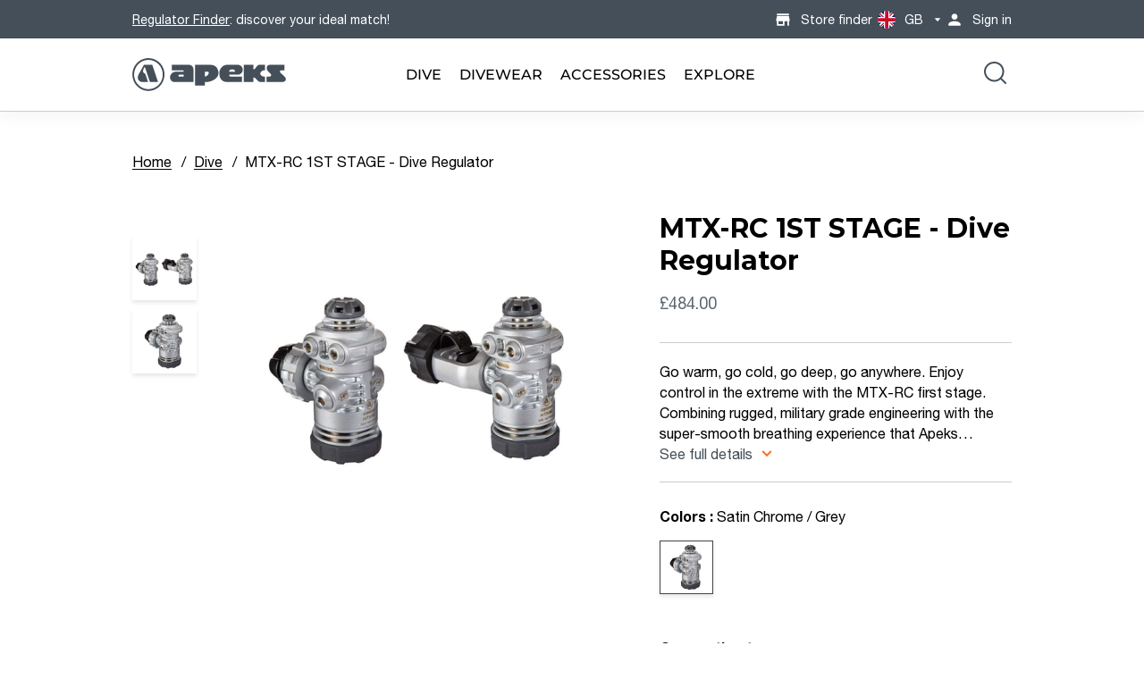

--- FILE ---
content_type: text/html; charset=utf-8
request_url: https://uk.apeksdiving.com/products/mtx-rc-1st-stage-dive-regulator
body_size: 25503
content:
<!-- eslint-disable @html-eslint/require-meta-description -->
<!-- eslint-disable @html-eslint/require-closing-tags -->
<!-- eslint-disable @html-eslint/require-title -->
<!doctype html>
<html class="no-js" lang="en">
  <head>
    <meta name="viewport" content="width=device-width,initial-scale=1"/>
    

 

<script>
window.dataLayer = window.dataLayer || [];

window.dataLayer.push({
 'event': 'view_item',
 'item_name': `MTX-RC 1ST STAGE - Dive Regulator`,
 'price': '484',
 'item_id': '8949449130268',
 'item_category': 'DiveRegulators',
 'item_brand': 'Apeks',
 'item_currency': 'GBP'
});
</script>


<script>
    window.dataLayer = window.dataLayer || [];
    window.dataLayer.push({
      'login_status': 'not-logged'
    });
  </script>




    


  
    <!-- HEAD Google Tag Manager -->
    <script async defer>
      (function(w,d,s,l,i){w[l]=w[l]||[];w[l].push(
        {'gtm.start':new Date().getTime(),event:'gtm.js'}
      );var f=d.getElementsByTagName(s)[0],
      j=d.createElement(s),dl=l!='dataLayer'?'&l='+l:'';j.async=true;j.src='https://www.googletagmanager.com/gtm.js?id='+i+dl;f.parentNode.insertBefore(j,f);})(window,document,'script','dataLayer','GTM-PN56H5K3');
    </script>
    <!-- End Google Tag Manager -->
  



    <meta charset="utf-8"/>
    <meta http-equiv="X-UA-Compatible" content="IE=edge"/>
    <meta name="theme-color" content=""/>

    <link rel="canonical" href="https://uk.apeksdiving.com/products/mtx-rc-1st-stage-dive-regulator"/>
    <link rel="preconnect" href="https://cdn.shopify.com" crossorigin/>
    <link rel="dns-prefetch" href="https://cdn.shopify.com" crossorigin/>
    <link rel="dns-prefetch" href="https://unpkg.com" crossorigin/><link
        rel="icon"
        type="image/png"
        href="//uk.apeksdiving.com/cdn/shop/files/APK-favicon-32x32.png?crop=center&height=32&v=1704211136&width=32"
      />

<style data-shopify>
  :root {
    --icon-select-white: url("//uk.apeksdiving.com/cdn/shop/t/2/assets/country-arrow-white.svg?v=122185101363587245391701041857");
    --icon-error: url("//uk.apeksdiving.com/cdn/shop/t/2/assets/icon-error.svg?v=39939554238833082531702764610");
  }

  #storeify-detail-store > .row {
    display: flex;
    flex-direction: row-reverse;
    justify-content: center;
    align-items: flex-start;
  }

  #storeify-detail-store .store_detail {
    left: unset;
    right: unset;
    width: auto;
  }

  #storeify-detail-store .store_detail.col-md-7 {
    width: 70%
  }

  #storeify-detail-store .store_detail.col-md-5 {
    width: 30%

  }

  @media screen and (max-width: 678px) {
    #storeify-detail-store > .row {
      display: flex;
      flex-direction: column;
      justify-content: center;
      align-items: flex-start;
    }

    #storeify-detail-store .store_detail.col-md-7 {
      box-sizing: border-box;
      width: 95%
    }

    #storeify-detail-store .store_detail.col-md-5 {
      box-sizing: border-box;
      width: 95%
    }
  }
</style>


<!-- eslint-disable max-len -->
<style data-shopify>

  @font-face {
      font-family: 'Montserrat';
      src: url("//uk.apeksdiving.com/cdn/shop/t/2/assets/Montserrat-Regular.eot?v=30727522654767034571699032240");
      src: url("//uk.apeksdiving.com/cdn/shop/t/2/assets/Montserrat-Regular.eot?%23iefix&v=30727522654767034571699032240") format('embedded-opentype'),
          url("//uk.apeksdiving.com/cdn/shop/t/2/assets/Montserrat-Regular.woff2?v=130313813181920487581699032236") format('woff2'),
          url("//uk.apeksdiving.com/cdn/shop/t/2/assets/Montserrat-Regular.woff?v=102021684832950108301699032243") format('woff'),
          url("//uk.apeksdiving.com/cdn/shop/t/2/assets/Montserrat-Regular.ttf?v=6599800394233726981699032241") format('truetype');
      font-weight: normal;
      font-style: normal;
      font-display: swap;
  }

  @font-face {
      font-family: 'Montserrat';
      src: url("//uk.apeksdiving.com/cdn/shop/t/2/assets/Montserrat-Bold-APK.eot?v=124088400012572535621707427156");
      src: url("//uk.apeksdiving.com/cdn/shop/t/2/assets/Montserrat-Bold-APK.eot?%23iefix&v=124088400012572535621707427156") format('embedded-opentype'),
          url("//uk.apeksdiving.com/cdn/shop/t/2/assets/Montserrat-Bold-APK.woff2?v=153957381743523576131707427158") format('woff2'),
          url("//uk.apeksdiving.com/cdn/shop/t/2/assets/Montserrat-Bold-APK.woff?v=182225986955972622261707427157") format('woff'),
          url("//uk.apeksdiving.com/cdn/shop/t/2/assets/Montserrat-Bold-APK.ttf?v=123205276998568567051707427157") format('truetype');
      font-weight: bold;
      font-style: normal;
      font-display: swap;
  }

  @font-face {
      font-family: 'Montserrat';
      src: url("//uk.apeksdiving.com/cdn/shop/t/2/assets/Montserrat-Medium.eot?v=175534911511874133371699032243");
      src: url("//uk.apeksdiving.com/cdn/shop/t/2/assets/Montserrat-Medium.eot?%23iefix&v=175534911511874133371699032243") format('embedded-opentype'),
          url("//uk.apeksdiving.com/cdn/shop/t/2/assets/Montserrat-Medium.woff2?v=42790818538718974031699032241") format('woff2'),
          url("//uk.apeksdiving.com/cdn/shop/t/2/assets/Montserrat-Medium.woff?v=138643125830182525711699032236") format('woff'),
          url("//uk.apeksdiving.com/cdn/shop/t/2/assets/Montserrat-Medium.ttf?v=5502078484872748711699032235") format('truetype');
      font-weight: 500;
      font-style: normal;
      font-display: swap;
  }

  /* Helvetica */
  /* Helvetica */

  @font-face {
    font-family: 'Helvetica';
    src: url("//uk.apeksdiving.com/cdn/shop/t/2/assets/HelveticaNeueLTPro-Roman.eot?v=134189791837541557951701649547");
    src: url("//uk.apeksdiving.com/cdn/shop/t/2/assets/HelveticaNeueLTPro-Roman.eot?%23iefix&v=134189791837541557951701649547") format('embedded-opentype'),
        url("//uk.apeksdiving.com/cdn/shop/t/2/assets/HelveticaNeueLTPro-Roman.woff2?v=101655474373670211521701649549") format('woff2'),
        url("//uk.apeksdiving.com/cdn/shop/t/2/assets/HelveticaNeueLTPro-Roman.woff?v=45221125866752548781701649548") format('woff'),
        url("//uk.apeksdiving.com/cdn/shop/t/2/assets/HelveticaNeueLTPro-Roman.ttf?v=124832665448205055141701649548") format('truetype');
    font-weight: normal;
    font-style: normal;
    font-display: swap;
  }

  @font-face {
    font-family: 'Helvetica';
    src: url("//uk.apeksdiving.com/cdn/shop/t/2/assets/HelveticaNeueLTPro-Md.eot?v=137596397128743570501701649544");
    src: url("//uk.apeksdiving.com/cdn/shop/t/2/assets/HelveticaNeueLTPro-Md.eot?%23iefix&v=137596397128743570501701649544") format('embedded-opentype'),
        url("//uk.apeksdiving.com/cdn/shop/t/2/assets/HelveticaNeueLTPro-Md.woff2?v=157069391312421505771701649546") format('woff2'),
        url("//uk.apeksdiving.com/cdn/shop/t/2/assets/HelveticaNeueLTPro-Md.woff?v=164463232536484656391701649546") format('woff'),
        url("//uk.apeksdiving.com/cdn/shop/t/2/assets/HelveticaNeueLTPro-Md.ttf?v=68379619479770456851701649545") format('truetype');
    font-weight: 500;
    font-style: normal;
    font-display: swap;
  }

  @font-face {
    font-family: 'Helvetica';
    src: url("//uk.apeksdiving.com/cdn/shop/t/2/assets/HelveticaNeueLTPro-Bd.eot?v=174152769305614163051701649542");
    src: url("//uk.apeksdiving.com/cdn/shop/t/2/assets/HelveticaNeueLTPro-Bd.eot?%23iefix&v=174152769305614163051701649542") format('embedded-opentype'),
        url("//uk.apeksdiving.com/cdn/shop/t/2/assets/HelveticaNeueLTPro-Bd.woff2?v=68211940257989940901701649544") format('woff2'),
        url("//uk.apeksdiving.com/cdn/shop/t/2/assets/HelveticaNeueLTPro-Bd.woff?v=90227683616515205741701649543") format('woff'),
        url("//uk.apeksdiving.com/cdn/shop/t/2/assets/HelveticaNeueLTPro-Bd.ttf?v=106862855556570626141701649543") format('truetype');
    font-weight: bold;
    font-style: normal;
    font-display: swap;
  }

  :root {
    --icon-select: url("//uk.apeksdiving.com/cdn/shop/t/2/assets/caret-apeks-sphere.svg?v=182356341843750988841699032243");
    --icon-select-white: url("//uk.apeksdiving.com/cdn/shop/t/2/assets/caret-apeks-sphere-white.svg?v=101481650398180567851702764598");
    --icon-check: url('//uk.apeksdiving.com/cdn/shop/t/2/assets/icon-check.svg?v=118570251815794501041699032242');
    --icon-caret-acc: url('//uk.apeksdiving.com/cdn/shop/t/2/assets/icon-caret-apeks.svg?v=83693313838167434971699651198');
    --icon-checkmark: url('//uk.apeksdiving.com/cdn/shop/t/2/assets/icon-checkmark-orange.svg?v=32535572060371289711702253660');
    --icon-down: url('//uk.apeksdiving.com/cdn/shop/t/2/assets/icon-arrow-down-orange.svg?v=103296965615455044911702317293');
    --icon-newsletter: url('//uk.apeksdiving.com/cdn/shop/t/2/assets/icon-newsletter-lung.svg?v=105962747535618159641702607285');
  }

</style>
<link
  rel="preload"
  href="//uk.apeksdiving.com/cdn/shop/t/2/assets/apeks-ds.css?v=30843205660246949761711138950"
  as="style"
  onload="this.onload=null;this.rel='stylesheet'"
/>
<noscript>
  <link
    rel="stylesheet"
    href="//uk.apeksdiving.com/cdn/shop/t/2/assets/apeks-ds.css?v=30843205660246949761711138950"
  >
</noscript>





    <title>
      MTX-RC 1st stage: Dive regulator | Apeks®
</title>
    
    
      <meta
        name="description"
        content="MTX-RC 1st stage dive regulator combines reliability and compact design, ensuring top performance in all diving conditions."
      />
    

    <!-- eslint-disable max-len -->
<!-- eslint-enable max-len -->
<meta property="og:site_name" content="Apeks"/>
<meta property="og:url" content="https://uk.apeksdiving.com/products/mtx-rc-1st-stage-dive-regulator"/>
<meta property="og:title" content="MTX-RC 1st stage: Dive regulator | Apeks®"/>
<meta property="og:type" content="product"/>
<meta property="og:description" content="MTX-RC 1st stage dive regulator combines reliability and compact design, ensuring top performance in all diving conditions."/><meta
    property="og:image"
    content="http://uk.apeksdiving.com/cdn/shop/files/20Grey_1_3cf3efe9-1634-4566-8051-1ca035e6d0de.jpg?v=1768311753"
  />
  <meta
    property="og:image:secure_url"
    content="https://uk.apeksdiving.com/cdn/shop/files/20Grey_1_3cf3efe9-1634-4566-8051-1ca035e6d0de.jpg?v=1768311753"
  />
  <meta
    property="og:image:width"
    content="1000"
  />
  <meta
    property="og:image:height"
    content="1000"
  /><meta
    property="og:price:amount"
    content="484.00"
  />
  <meta
    property="og:price:currency"
    content="GBP"
  />
  <meta name="robots" content="index, follow"/>

<meta name="twitter:card" content="summary_large_image"/>
<meta name="twitter:title" content="MTX-RC 1st stage: Dive regulator | Apeks®"/>
<meta name="twitter:description" content="MTX-RC 1st stage dive regulator combines reliability and compact design, ensuring top performance in all diving conditions."/>

<script type="application/ld+json">
{
  "@context": "https://schema.org",
  "@type": "Organization",
  "name": "Apeks",
  "logo": {
    "@type": "ImageObject",
    "url": "//uk.apeksdiving.com/cdn/shopifycloud/storefront/assets/no-image-2048-a2addb12.gif",
    "width": "600",
    "height": "60"
  }
}
</script>

<script type="application/ld+json">
{
  "@context": "https://schema.org",
  "@type": "WebSite",
  "name": "Apeks",
  "url": "uk.apeksdiving.com",
  "potentialAction": {
    "@type": "SearchAction",
    "query-input": "required name=search_term_string"
  }
}
</script>

  
  
  <script type="application/ld+json">
  {
    "@context": "https://schema.org/",
    "@type": "Product",
    "name": "MTX-RC 1ST STAGE - Dive Regulator",
    "image": "//uk.apeksdiving.com/cdn/shop/files/20Grey_1_3cf3efe9-1634-4566-8051-1ca035e6d0de.jpg?v=1768311753&width=900",
    "description": "Go warm, go cold, go deep, go anywhere. Enjoy control in the extreme with the MTX-RC first stage. Combining rugged, military grade engineering with the super-smooth breathing experience that Apeks regulators are renowned for, the MTX-RC is the regulator that lets you explore more. Featuring the same freeze-resistant technology enjoyed by the whole MTX-R range, the MTX-RC resists free-flows in even the coldest temperatures.",
    "brand": {
      "@type": "Brand",
      "name": "Apeks"
    },
    "offers": {
      "@type": "Offer",
      "price": 484,
      "priceCurrency": "GBP",
      "availability": "",
      "seller": {
        "@type": "Organization",
        "name": "Apeks"
      }
    }
  }
  </script>



    <script>window.performance && window.performance.mark && window.performance.mark('shopify.content_for_header.start');</script><meta id="shopify-digital-wallet" name="shopify-digital-wallet" content="/83355795740/digital_wallets/dialog">
<link rel="alternate" hreflang="x-default" href="https://uk.apeksdiving.com/products/mtx-rc-1st-stage-dive-regulator">
<link rel="alternate" hreflang="en" href="https://uk.apeksdiving.com/products/mtx-rc-1st-stage-dive-regulator">
<link rel="alternate" hreflang="de-AT" href="https://at.apeksdiving.com/products/mtx-rc-1st-stage-dive-regulator">
<link rel="alternate" hreflang="de-DE" href="https://de.apeksdiving.com/products/mtx-rc-1st-stage-dive-regulator">
<link rel="alternate" hreflang="it-IT" href="https://it.apeksdiving.com/products/mtx-rc-1st-stage-dive-regulator">
<link rel="alternate" hreflang="es-ES" href="https://es.apeksdiving.com/products/mtx-rc-1st-stage-dive-regulator">
<link rel="alternate" hreflang="fr-FR" href="https://fr.apeksdiving.com/products/mtx-rc-1st-stage-dive-regulator">
<link rel="alternate" hreflang="en-AU" href="https://au.apeksdiving.com/products/mtx-rc-1st-stage-dive-regulator">
<link rel="alternate" type="application/json+oembed" href="https://uk.apeksdiving.com/products/mtx-rc-1st-stage-dive-regulator.oembed">
<script async="async" src="/checkouts/internal/preloads.js?locale=en-GB"></script>
<script id="shopify-features" type="application/json">{"accessToken":"7e7082b49c82fa7dee51106c9dfcdeea","betas":["rich-media-storefront-analytics"],"domain":"uk.apeksdiving.com","predictiveSearch":true,"shopId":83355795740,"locale":"en"}</script>
<script>var Shopify = Shopify || {};
Shopify.shop = "apeks-gradi.myshopify.com";
Shopify.locale = "en";
Shopify.currency = {"active":"GBP","rate":"1.0"};
Shopify.country = "GB";
Shopify.theme = {"name":"apeks\/main","id":161787019548,"schema_name":"Gradibase","schema_version":"0.0.1","theme_store_id":null,"role":"main"};
Shopify.theme.handle = "null";
Shopify.theme.style = {"id":null,"handle":null};
Shopify.cdnHost = "uk.apeksdiving.com/cdn";
Shopify.routes = Shopify.routes || {};
Shopify.routes.root = "/";</script>
<script type="module">!function(o){(o.Shopify=o.Shopify||{}).modules=!0}(window);</script>
<script>!function(o){function n(){var o=[];function n(){o.push(Array.prototype.slice.apply(arguments))}return n.q=o,n}var t=o.Shopify=o.Shopify||{};t.loadFeatures=n(),t.autoloadFeatures=n()}(window);</script>
<script id="shop-js-analytics" type="application/json">{"pageType":"product"}</script>
<script defer="defer" async type="module" src="//uk.apeksdiving.com/cdn/shopifycloud/shop-js/modules/v2/client.init-shop-cart-sync_BdyHc3Nr.en.esm.js"></script>
<script defer="defer" async type="module" src="//uk.apeksdiving.com/cdn/shopifycloud/shop-js/modules/v2/chunk.common_Daul8nwZ.esm.js"></script>
<script type="module">
  await import("//uk.apeksdiving.com/cdn/shopifycloud/shop-js/modules/v2/client.init-shop-cart-sync_BdyHc3Nr.en.esm.js");
await import("//uk.apeksdiving.com/cdn/shopifycloud/shop-js/modules/v2/chunk.common_Daul8nwZ.esm.js");

  window.Shopify.SignInWithShop?.initShopCartSync?.({"fedCMEnabled":true,"windoidEnabled":true});

</script>
<script>(function() {
  var isLoaded = false;
  function asyncLoad() {
    if (isLoaded) return;
    isLoaded = true;
    var urls = ["https:\/\/api-eu1.hubapi.com\/scriptloader\/v1\/139640702.js?shop=apeks-gradi.myshopify.com"];
    for (var i = 0; i < urls.length; i++) {
      var s = document.createElement('script');
      s.type = 'text/javascript';
      s.async = true;
      s.src = urls[i];
      var x = document.getElementsByTagName('script')[0];
      x.parentNode.insertBefore(s, x);
    }
  };
  if(window.attachEvent) {
    window.attachEvent('onload', asyncLoad);
  } else {
    window.addEventListener('load', asyncLoad, false);
  }
})();</script>
<script id="__st">var __st={"a":83355795740,"offset":3600,"reqid":"2a3554bd-8a47-4c37-947e-975f30139761-1768962359","pageurl":"uk.apeksdiving.com\/products\/mtx-rc-1st-stage-dive-regulator","u":"7d2995eed881","p":"product","rtyp":"product","rid":8949449130268};</script>
<script>window.ShopifyPaypalV4VisibilityTracking = true;</script>
<script id="captcha-bootstrap">!function(){'use strict';const t='contact',e='account',n='new_comment',o=[[t,t],['blogs',n],['comments',n],[t,'customer']],c=[[e,'customer_login'],[e,'guest_login'],[e,'recover_customer_password'],[e,'create_customer']],r=t=>t.map((([t,e])=>`form[action*='/${t}']:not([data-nocaptcha='true']) input[name='form_type'][value='${e}']`)).join(','),a=t=>()=>t?[...document.querySelectorAll(t)].map((t=>t.form)):[];function s(){const t=[...o],e=r(t);return a(e)}const i='password',u='form_key',d=['recaptcha-v3-token','g-recaptcha-response','h-captcha-response',i],f=()=>{try{return window.sessionStorage}catch{return}},m='__shopify_v',_=t=>t.elements[u];function p(t,e,n=!1){try{const o=window.sessionStorage,c=JSON.parse(o.getItem(e)),{data:r}=function(t){const{data:e,action:n}=t;return t[m]||n?{data:e,action:n}:{data:t,action:n}}(c);for(const[e,n]of Object.entries(r))t.elements[e]&&(t.elements[e].value=n);n&&o.removeItem(e)}catch(o){console.error('form repopulation failed',{error:o})}}const l='form_type',E='cptcha';function T(t){t.dataset[E]=!0}const w=window,h=w.document,L='Shopify',v='ce_forms',y='captcha';let A=!1;((t,e)=>{const n=(g='f06e6c50-85a8-45c8-87d0-21a2b65856fe',I='https://cdn.shopify.com/shopifycloud/storefront-forms-hcaptcha/ce_storefront_forms_captcha_hcaptcha.v1.5.2.iife.js',D={infoText:'Protected by hCaptcha',privacyText:'Privacy',termsText:'Terms'},(t,e,n)=>{const o=w[L][v],c=o.bindForm;if(c)return c(t,g,e,D).then(n);var r;o.q.push([[t,g,e,D],n]),r=I,A||(h.body.append(Object.assign(h.createElement('script'),{id:'captcha-provider',async:!0,src:r})),A=!0)});var g,I,D;w[L]=w[L]||{},w[L][v]=w[L][v]||{},w[L][v].q=[],w[L][y]=w[L][y]||{},w[L][y].protect=function(t,e){n(t,void 0,e),T(t)},Object.freeze(w[L][y]),function(t,e,n,w,h,L){const[v,y,A,g]=function(t,e,n){const i=e?o:[],u=t?c:[],d=[...i,...u],f=r(d),m=r(i),_=r(d.filter((([t,e])=>n.includes(e))));return[a(f),a(m),a(_),s()]}(w,h,L),I=t=>{const e=t.target;return e instanceof HTMLFormElement?e:e&&e.form},D=t=>v().includes(t);t.addEventListener('submit',(t=>{const e=I(t);if(!e)return;const n=D(e)&&!e.dataset.hcaptchaBound&&!e.dataset.recaptchaBound,o=_(e),c=g().includes(e)&&(!o||!o.value);(n||c)&&t.preventDefault(),c&&!n&&(function(t){try{if(!f())return;!function(t){const e=f();if(!e)return;const n=_(t);if(!n)return;const o=n.value;o&&e.removeItem(o)}(t);const e=Array.from(Array(32),(()=>Math.random().toString(36)[2])).join('');!function(t,e){_(t)||t.append(Object.assign(document.createElement('input'),{type:'hidden',name:u})),t.elements[u].value=e}(t,e),function(t,e){const n=f();if(!n)return;const o=[...t.querySelectorAll(`input[type='${i}']`)].map((({name:t})=>t)),c=[...d,...o],r={};for(const[a,s]of new FormData(t).entries())c.includes(a)||(r[a]=s);n.setItem(e,JSON.stringify({[m]:1,action:t.action,data:r}))}(t,e)}catch(e){console.error('failed to persist form',e)}}(e),e.submit())}));const S=(t,e)=>{t&&!t.dataset[E]&&(n(t,e.some((e=>e===t))),T(t))};for(const o of['focusin','change'])t.addEventListener(o,(t=>{const e=I(t);D(e)&&S(e,y())}));const B=e.get('form_key'),M=e.get(l),P=B&&M;t.addEventListener('DOMContentLoaded',(()=>{const t=y();if(P)for(const e of t)e.elements[l].value===M&&p(e,B);[...new Set([...A(),...v().filter((t=>'true'===t.dataset.shopifyCaptcha))])].forEach((e=>S(e,t)))}))}(h,new URLSearchParams(w.location.search),n,t,e,['guest_login'])})(!0,!0)}();</script>
<script integrity="sha256-4kQ18oKyAcykRKYeNunJcIwy7WH5gtpwJnB7kiuLZ1E=" data-source-attribution="shopify.loadfeatures" defer="defer" src="//uk.apeksdiving.com/cdn/shopifycloud/storefront/assets/storefront/load_feature-a0a9edcb.js" crossorigin="anonymous"></script>
<script data-source-attribution="shopify.dynamic_checkout.dynamic.init">var Shopify=Shopify||{};Shopify.PaymentButton=Shopify.PaymentButton||{isStorefrontPortableWallets:!0,init:function(){window.Shopify.PaymentButton.init=function(){};var t=document.createElement("script");t.src="https://uk.apeksdiving.com/cdn/shopifycloud/portable-wallets/latest/portable-wallets.en.js",t.type="module",document.head.appendChild(t)}};
</script>
<script data-source-attribution="shopify.dynamic_checkout.buyer_consent">
  function portableWalletsHideBuyerConsent(e){var t=document.getElementById("shopify-buyer-consent"),n=document.getElementById("shopify-subscription-policy-button");t&&n&&(t.classList.add("hidden"),t.setAttribute("aria-hidden","true"),n.removeEventListener("click",e))}function portableWalletsShowBuyerConsent(e){var t=document.getElementById("shopify-buyer-consent"),n=document.getElementById("shopify-subscription-policy-button");t&&n&&(t.classList.remove("hidden"),t.removeAttribute("aria-hidden"),n.addEventListener("click",e))}window.Shopify?.PaymentButton&&(window.Shopify.PaymentButton.hideBuyerConsent=portableWalletsHideBuyerConsent,window.Shopify.PaymentButton.showBuyerConsent=portableWalletsShowBuyerConsent);
</script>
<script data-source-attribution="shopify.dynamic_checkout.cart.bootstrap">document.addEventListener("DOMContentLoaded",(function(){function t(){return document.querySelector("shopify-accelerated-checkout-cart, shopify-accelerated-checkout")}if(t())Shopify.PaymentButton.init();else{new MutationObserver((function(e,n){t()&&(Shopify.PaymentButton.init(),n.disconnect())})).observe(document.body,{childList:!0,subtree:!0})}}));
</script>

<script>window.performance && window.performance.mark && window.performance.mark('shopify.content_for_header.end');</script>

    <link
  rel="stylesheet"
  href="//uk.apeksdiving.com/cdn/shop/t/2/assets/theme.css?v=128920378777290862821712232547"
/>

<link
  rel="stylesheet"
  href="//uk.apeksdiving.com/cdn/shop/t/2/assets/critical.css?v=178377993405279779261711999657"
/>

<link
  rel="stylesheet"
  href="//uk.apeksdiving.com/cdn/shop/t/2/assets/markets.css?v=118268631401955916641711138973"
>

<link
  rel="preload"
  href="//uk.apeksdiving.com/cdn/shop/t/2/assets/cart.css?v=119001840935259323701711138956"
  as="style"
  onload="this.onload=null;this.rel='stylesheet'"
/>
<noscript>
  <link
    rel="stylesheet"
    href="//uk.apeksdiving.com/cdn/shop/t/2/assets/cart.css?v=119001840935259323701711138956"
  >
</noscript>

<link
  rel="preload"
  href="//uk.apeksdiving.com/cdn/shop/t/2/assets/product.css?v=72880305856443749621711999662"
  as="style"
  onload="this.onload=null;this.rel='stylesheet'"
/>
<noscript>
  <link
    rel="stylesheet"
    href="//uk.apeksdiving.com/cdn/shop/t/2/assets/product.css?v=72880305856443749621711999662"
  >
</noscript>

<link
  rel="stylesheet"
  href="//uk.apeksdiving.com/cdn/shop/t/2/assets/custom.css?v=161834167055901810441753086091"
/>


    <script>
      let documentClass = document.documentElement.className;
      documentClass = documentClass.replace('no-js', 'js');
    </script>

  <!-- BEGIN app block: shopify://apps/consentmo-gdpr/blocks/gdpr_cookie_consent/4fbe573f-a377-4fea-9801-3ee0858cae41 -->


<!-- END app block --><script src="https://cdn.shopify.com/extensions/019bdc8a-76ef-7579-bc36-78c61aebc1a9/consentmo-gdpr-579/assets/consentmo_cookie_consent.js" type="text/javascript" defer="defer"></script>
<link href="https://monorail-edge.shopifysvc.com" rel="dns-prefetch">
<script>(function(){if ("sendBeacon" in navigator && "performance" in window) {try {var session_token_from_headers = performance.getEntriesByType('navigation')[0].serverTiming.find(x => x.name == '_s').description;} catch {var session_token_from_headers = undefined;}var session_cookie_matches = document.cookie.match(/_shopify_s=([^;]*)/);var session_token_from_cookie = session_cookie_matches && session_cookie_matches.length === 2 ? session_cookie_matches[1] : "";var session_token = session_token_from_headers || session_token_from_cookie || "";function handle_abandonment_event(e) {var entries = performance.getEntries().filter(function(entry) {return /monorail-edge.shopifysvc.com/.test(entry.name);});if (!window.abandonment_tracked && entries.length === 0) {window.abandonment_tracked = true;var currentMs = Date.now();var navigation_start = performance.timing.navigationStart;var payload = {shop_id: 83355795740,url: window.location.href,navigation_start,duration: currentMs - navigation_start,session_token,page_type: "product"};window.navigator.sendBeacon("https://monorail-edge.shopifysvc.com/v1/produce", JSON.stringify({schema_id: "online_store_buyer_site_abandonment/1.1",payload: payload,metadata: {event_created_at_ms: currentMs,event_sent_at_ms: currentMs}}));}}window.addEventListener('pagehide', handle_abandonment_event);}}());</script>
<script id="web-pixels-manager-setup">(function e(e,d,r,n,o){if(void 0===o&&(o={}),!Boolean(null===(a=null===(i=window.Shopify)||void 0===i?void 0:i.analytics)||void 0===a?void 0:a.replayQueue)){var i,a;window.Shopify=window.Shopify||{};var t=window.Shopify;t.analytics=t.analytics||{};var s=t.analytics;s.replayQueue=[],s.publish=function(e,d,r){return s.replayQueue.push([e,d,r]),!0};try{self.performance.mark("wpm:start")}catch(e){}var l=function(){var e={modern:/Edge?\/(1{2}[4-9]|1[2-9]\d|[2-9]\d{2}|\d{4,})\.\d+(\.\d+|)|Firefox\/(1{2}[4-9]|1[2-9]\d|[2-9]\d{2}|\d{4,})\.\d+(\.\d+|)|Chrom(ium|e)\/(9{2}|\d{3,})\.\d+(\.\d+|)|(Maci|X1{2}).+ Version\/(15\.\d+|(1[6-9]|[2-9]\d|\d{3,})\.\d+)([,.]\d+|)( \(\w+\)|)( Mobile\/\w+|) Safari\/|Chrome.+OPR\/(9{2}|\d{3,})\.\d+\.\d+|(CPU[ +]OS|iPhone[ +]OS|CPU[ +]iPhone|CPU IPhone OS|CPU iPad OS)[ +]+(15[._]\d+|(1[6-9]|[2-9]\d|\d{3,})[._]\d+)([._]\d+|)|Android:?[ /-](13[3-9]|1[4-9]\d|[2-9]\d{2}|\d{4,})(\.\d+|)(\.\d+|)|Android.+Firefox\/(13[5-9]|1[4-9]\d|[2-9]\d{2}|\d{4,})\.\d+(\.\d+|)|Android.+Chrom(ium|e)\/(13[3-9]|1[4-9]\d|[2-9]\d{2}|\d{4,})\.\d+(\.\d+|)|SamsungBrowser\/([2-9]\d|\d{3,})\.\d+/,legacy:/Edge?\/(1[6-9]|[2-9]\d|\d{3,})\.\d+(\.\d+|)|Firefox\/(5[4-9]|[6-9]\d|\d{3,})\.\d+(\.\d+|)|Chrom(ium|e)\/(5[1-9]|[6-9]\d|\d{3,})\.\d+(\.\d+|)([\d.]+$|.*Safari\/(?![\d.]+ Edge\/[\d.]+$))|(Maci|X1{2}).+ Version\/(10\.\d+|(1[1-9]|[2-9]\d|\d{3,})\.\d+)([,.]\d+|)( \(\w+\)|)( Mobile\/\w+|) Safari\/|Chrome.+OPR\/(3[89]|[4-9]\d|\d{3,})\.\d+\.\d+|(CPU[ +]OS|iPhone[ +]OS|CPU[ +]iPhone|CPU IPhone OS|CPU iPad OS)[ +]+(10[._]\d+|(1[1-9]|[2-9]\d|\d{3,})[._]\d+)([._]\d+|)|Android:?[ /-](13[3-9]|1[4-9]\d|[2-9]\d{2}|\d{4,})(\.\d+|)(\.\d+|)|Mobile Safari.+OPR\/([89]\d|\d{3,})\.\d+\.\d+|Android.+Firefox\/(13[5-9]|1[4-9]\d|[2-9]\d{2}|\d{4,})\.\d+(\.\d+|)|Android.+Chrom(ium|e)\/(13[3-9]|1[4-9]\d|[2-9]\d{2}|\d{4,})\.\d+(\.\d+|)|Android.+(UC? ?Browser|UCWEB|U3)[ /]?(15\.([5-9]|\d{2,})|(1[6-9]|[2-9]\d|\d{3,})\.\d+)\.\d+|SamsungBrowser\/(5\.\d+|([6-9]|\d{2,})\.\d+)|Android.+MQ{2}Browser\/(14(\.(9|\d{2,})|)|(1[5-9]|[2-9]\d|\d{3,})(\.\d+|))(\.\d+|)|K[Aa][Ii]OS\/(3\.\d+|([4-9]|\d{2,})\.\d+)(\.\d+|)/},d=e.modern,r=e.legacy,n=navigator.userAgent;return n.match(d)?"modern":n.match(r)?"legacy":"unknown"}(),u="modern"===l?"modern":"legacy",c=(null!=n?n:{modern:"",legacy:""})[u],f=function(e){return[e.baseUrl,"/wpm","/b",e.hashVersion,"modern"===e.buildTarget?"m":"l",".js"].join("")}({baseUrl:d,hashVersion:r,buildTarget:u}),m=function(e){var d=e.version,r=e.bundleTarget,n=e.surface,o=e.pageUrl,i=e.monorailEndpoint;return{emit:function(e){var a=e.status,t=e.errorMsg,s=(new Date).getTime(),l=JSON.stringify({metadata:{event_sent_at_ms:s},events:[{schema_id:"web_pixels_manager_load/3.1",payload:{version:d,bundle_target:r,page_url:o,status:a,surface:n,error_msg:t},metadata:{event_created_at_ms:s}}]});if(!i)return console&&console.warn&&console.warn("[Web Pixels Manager] No Monorail endpoint provided, skipping logging."),!1;try{return self.navigator.sendBeacon.bind(self.navigator)(i,l)}catch(e){}var u=new XMLHttpRequest;try{return u.open("POST",i,!0),u.setRequestHeader("Content-Type","text/plain"),u.send(l),!0}catch(e){return console&&console.warn&&console.warn("[Web Pixels Manager] Got an unhandled error while logging to Monorail."),!1}}}}({version:r,bundleTarget:l,surface:e.surface,pageUrl:self.location.href,monorailEndpoint:e.monorailEndpoint});try{o.browserTarget=l,function(e){var d=e.src,r=e.async,n=void 0===r||r,o=e.onload,i=e.onerror,a=e.sri,t=e.scriptDataAttributes,s=void 0===t?{}:t,l=document.createElement("script"),u=document.querySelector("head"),c=document.querySelector("body");if(l.async=n,l.src=d,a&&(l.integrity=a,l.crossOrigin="anonymous"),s)for(var f in s)if(Object.prototype.hasOwnProperty.call(s,f))try{l.dataset[f]=s[f]}catch(e){}if(o&&l.addEventListener("load",o),i&&l.addEventListener("error",i),u)u.appendChild(l);else{if(!c)throw new Error("Did not find a head or body element to append the script");c.appendChild(l)}}({src:f,async:!0,onload:function(){if(!function(){var e,d;return Boolean(null===(d=null===(e=window.Shopify)||void 0===e?void 0:e.analytics)||void 0===d?void 0:d.initialized)}()){var d=window.webPixelsManager.init(e)||void 0;if(d){var r=window.Shopify.analytics;r.replayQueue.forEach((function(e){var r=e[0],n=e[1],o=e[2];d.publishCustomEvent(r,n,o)})),r.replayQueue=[],r.publish=d.publishCustomEvent,r.visitor=d.visitor,r.initialized=!0}}},onerror:function(){return m.emit({status:"failed",errorMsg:"".concat(f," has failed to load")})},sri:function(e){var d=/^sha384-[A-Za-z0-9+/=]+$/;return"string"==typeof e&&d.test(e)}(c)?c:"",scriptDataAttributes:o}),m.emit({status:"loading"})}catch(e){m.emit({status:"failed",errorMsg:(null==e?void 0:e.message)||"Unknown error"})}}})({shopId: 83355795740,storefrontBaseUrl: "https://uk.apeksdiving.com",extensionsBaseUrl: "https://extensions.shopifycdn.com/cdn/shopifycloud/web-pixels-manager",monorailEndpoint: "https://monorail-edge.shopifysvc.com/unstable/produce_batch",surface: "storefront-renderer",enabledBetaFlags: ["2dca8a86"],webPixelsConfigList: [{"id":"1410007324","configuration":"{\"accountID\":\"apeks-gradi\"}","eventPayloadVersion":"v1","runtimeContext":"STRICT","scriptVersion":"e049d423f49471962495acbe58da1904","type":"APP","apiClientId":32196493313,"privacyPurposes":["ANALYTICS","MARKETING","SALE_OF_DATA"],"dataSharingAdjustments":{"protectedCustomerApprovalScopes":["read_customer_address","read_customer_email","read_customer_name","read_customer_personal_data","read_customer_phone"]}},{"id":"shopify-app-pixel","configuration":"{}","eventPayloadVersion":"v1","runtimeContext":"STRICT","scriptVersion":"0450","apiClientId":"shopify-pixel","type":"APP","privacyPurposes":["ANALYTICS","MARKETING"]},{"id":"shopify-custom-pixel","eventPayloadVersion":"v1","runtimeContext":"LAX","scriptVersion":"0450","apiClientId":"shopify-pixel","type":"CUSTOM","privacyPurposes":["ANALYTICS","MARKETING"]}],isMerchantRequest: false,initData: {"shop":{"name":"Apeks","paymentSettings":{"currencyCode":"GBP"},"myshopifyDomain":"apeks-gradi.myshopify.com","countryCode":"AT","storefrontUrl":"https:\/\/uk.apeksdiving.com"},"customer":null,"cart":null,"checkout":null,"productVariants":[{"price":{"amount":484.0,"currencyCode":"GBP"},"product":{"title":"MTX-RC 1ST STAGE - Dive Regulator","vendor":"Apeks","id":"8949449130268","untranslatedTitle":"MTX-RC 1ST STAGE - Dive Regulator","url":"\/products\/mtx-rc-1st-stage-dive-regulator","type":"DiveRegulators"},"id":"50409634562332","image":{"src":"\/\/uk.apeksdiving.com\/cdn\/shop\/files\/20Grey_1_65d27e3c-5316-4b56-b0b8-2572661f7ada.jpg?v=1768311753"},"sku":"RT127127","title":"Satin Chrome \/ Grey \/ Din","untranslatedTitle":"Satin Chrome \/ Grey \/ Din"}],"purchasingCompany":null},},"https://uk.apeksdiving.com/cdn","fcfee988w5aeb613cpc8e4bc33m6693e112",{"modern":"","legacy":""},{"shopId":"83355795740","storefrontBaseUrl":"https:\/\/uk.apeksdiving.com","extensionBaseUrl":"https:\/\/extensions.shopifycdn.com\/cdn\/shopifycloud\/web-pixels-manager","surface":"storefront-renderer","enabledBetaFlags":"[\"2dca8a86\"]","isMerchantRequest":"false","hashVersion":"fcfee988w5aeb613cpc8e4bc33m6693e112","publish":"custom","events":"[[\"page_viewed\",{}],[\"product_viewed\",{\"productVariant\":{\"price\":{\"amount\":484.0,\"currencyCode\":\"GBP\"},\"product\":{\"title\":\"MTX-RC 1ST STAGE - Dive Regulator\",\"vendor\":\"Apeks\",\"id\":\"8949449130268\",\"untranslatedTitle\":\"MTX-RC 1ST STAGE - Dive Regulator\",\"url\":\"\/products\/mtx-rc-1st-stage-dive-regulator\",\"type\":\"DiveRegulators\"},\"id\":\"50409634562332\",\"image\":{\"src\":\"\/\/uk.apeksdiving.com\/cdn\/shop\/files\/20Grey_1_65d27e3c-5316-4b56-b0b8-2572661f7ada.jpg?v=1768311753\"},\"sku\":\"RT127127\",\"title\":\"Satin Chrome \/ Grey \/ Din\",\"untranslatedTitle\":\"Satin Chrome \/ Grey \/ Din\"}}]]"});</script><script>
  window.ShopifyAnalytics = window.ShopifyAnalytics || {};
  window.ShopifyAnalytics.meta = window.ShopifyAnalytics.meta || {};
  window.ShopifyAnalytics.meta.currency = 'GBP';
  var meta = {"product":{"id":8949449130268,"gid":"gid:\/\/shopify\/Product\/8949449130268","vendor":"Apeks","type":"DiveRegulators","handle":"mtx-rc-1st-stage-dive-regulator","variants":[{"id":50409634562332,"price":48400,"name":"MTX-RC 1ST STAGE - Dive Regulator - Satin Chrome \/ Grey \/ Din","public_title":"Satin Chrome \/ Grey \/ Din","sku":"RT127127"}],"remote":false},"page":{"pageType":"product","resourceType":"product","resourceId":8949449130268,"requestId":"2a3554bd-8a47-4c37-947e-975f30139761-1768962359"}};
  for (var attr in meta) {
    window.ShopifyAnalytics.meta[attr] = meta[attr];
  }
</script>
<script class="analytics">
  (function () {
    var customDocumentWrite = function(content) {
      var jquery = null;

      if (window.jQuery) {
        jquery = window.jQuery;
      } else if (window.Checkout && window.Checkout.$) {
        jquery = window.Checkout.$;
      }

      if (jquery) {
        jquery('body').append(content);
      }
    };

    var hasLoggedConversion = function(token) {
      if (token) {
        return document.cookie.indexOf('loggedConversion=' + token) !== -1;
      }
      return false;
    }

    var setCookieIfConversion = function(token) {
      if (token) {
        var twoMonthsFromNow = new Date(Date.now());
        twoMonthsFromNow.setMonth(twoMonthsFromNow.getMonth() + 2);

        document.cookie = 'loggedConversion=' + token + '; expires=' + twoMonthsFromNow;
      }
    }

    var trekkie = window.ShopifyAnalytics.lib = window.trekkie = window.trekkie || [];
    if (trekkie.integrations) {
      return;
    }
    trekkie.methods = [
      'identify',
      'page',
      'ready',
      'track',
      'trackForm',
      'trackLink'
    ];
    trekkie.factory = function(method) {
      return function() {
        var args = Array.prototype.slice.call(arguments);
        args.unshift(method);
        trekkie.push(args);
        return trekkie;
      };
    };
    for (var i = 0; i < trekkie.methods.length; i++) {
      var key = trekkie.methods[i];
      trekkie[key] = trekkie.factory(key);
    }
    trekkie.load = function(config) {
      trekkie.config = config || {};
      trekkie.config.initialDocumentCookie = document.cookie;
      var first = document.getElementsByTagName('script')[0];
      var script = document.createElement('script');
      script.type = 'text/javascript';
      script.onerror = function(e) {
        var scriptFallback = document.createElement('script');
        scriptFallback.type = 'text/javascript';
        scriptFallback.onerror = function(error) {
                var Monorail = {
      produce: function produce(monorailDomain, schemaId, payload) {
        var currentMs = new Date().getTime();
        var event = {
          schema_id: schemaId,
          payload: payload,
          metadata: {
            event_created_at_ms: currentMs,
            event_sent_at_ms: currentMs
          }
        };
        return Monorail.sendRequest("https://" + monorailDomain + "/v1/produce", JSON.stringify(event));
      },
      sendRequest: function sendRequest(endpointUrl, payload) {
        // Try the sendBeacon API
        if (window && window.navigator && typeof window.navigator.sendBeacon === 'function' && typeof window.Blob === 'function' && !Monorail.isIos12()) {
          var blobData = new window.Blob([payload], {
            type: 'text/plain'
          });

          if (window.navigator.sendBeacon(endpointUrl, blobData)) {
            return true;
          } // sendBeacon was not successful

        } // XHR beacon

        var xhr = new XMLHttpRequest();

        try {
          xhr.open('POST', endpointUrl);
          xhr.setRequestHeader('Content-Type', 'text/plain');
          xhr.send(payload);
        } catch (e) {
          console.log(e);
        }

        return false;
      },
      isIos12: function isIos12() {
        return window.navigator.userAgent.lastIndexOf('iPhone; CPU iPhone OS 12_') !== -1 || window.navigator.userAgent.lastIndexOf('iPad; CPU OS 12_') !== -1;
      }
    };
    Monorail.produce('monorail-edge.shopifysvc.com',
      'trekkie_storefront_load_errors/1.1',
      {shop_id: 83355795740,
      theme_id: 161787019548,
      app_name: "storefront",
      context_url: window.location.href,
      source_url: "//uk.apeksdiving.com/cdn/s/trekkie.storefront.cd680fe47e6c39ca5d5df5f0a32d569bc48c0f27.min.js"});

        };
        scriptFallback.async = true;
        scriptFallback.src = '//uk.apeksdiving.com/cdn/s/trekkie.storefront.cd680fe47e6c39ca5d5df5f0a32d569bc48c0f27.min.js';
        first.parentNode.insertBefore(scriptFallback, first);
      };
      script.async = true;
      script.src = '//uk.apeksdiving.com/cdn/s/trekkie.storefront.cd680fe47e6c39ca5d5df5f0a32d569bc48c0f27.min.js';
      first.parentNode.insertBefore(script, first);
    };
    trekkie.load(
      {"Trekkie":{"appName":"storefront","development":false,"defaultAttributes":{"shopId":83355795740,"isMerchantRequest":null,"themeId":161787019548,"themeCityHash":"4919351610698182421","contentLanguage":"en","currency":"GBP","eventMetadataId":"48afd1ce-0d3c-42be-98dc-3a0fd7de29e9"},"isServerSideCookieWritingEnabled":true,"monorailRegion":"shop_domain","enabledBetaFlags":["65f19447"]},"Session Attribution":{},"S2S":{"facebookCapiEnabled":false,"source":"trekkie-storefront-renderer","apiClientId":580111}}
    );

    var loaded = false;
    trekkie.ready(function() {
      if (loaded) return;
      loaded = true;

      window.ShopifyAnalytics.lib = window.trekkie;

      var originalDocumentWrite = document.write;
      document.write = customDocumentWrite;
      try { window.ShopifyAnalytics.merchantGoogleAnalytics.call(this); } catch(error) {};
      document.write = originalDocumentWrite;

      window.ShopifyAnalytics.lib.page(null,{"pageType":"product","resourceType":"product","resourceId":8949449130268,"requestId":"2a3554bd-8a47-4c37-947e-975f30139761-1768962359","shopifyEmitted":true});

      var match = window.location.pathname.match(/checkouts\/(.+)\/(thank_you|post_purchase)/)
      var token = match? match[1]: undefined;
      if (!hasLoggedConversion(token)) {
        setCookieIfConversion(token);
        window.ShopifyAnalytics.lib.track("Viewed Product",{"currency":"GBP","variantId":50409634562332,"productId":8949449130268,"productGid":"gid:\/\/shopify\/Product\/8949449130268","name":"MTX-RC 1ST STAGE - Dive Regulator - Satin Chrome \/ Grey \/ Din","price":"484.00","sku":"RT127127","brand":"Apeks","variant":"Satin Chrome \/ Grey \/ Din","category":"DiveRegulators","nonInteraction":true,"remote":false},undefined,undefined,{"shopifyEmitted":true});
      window.ShopifyAnalytics.lib.track("monorail:\/\/trekkie_storefront_viewed_product\/1.1",{"currency":"GBP","variantId":50409634562332,"productId":8949449130268,"productGid":"gid:\/\/shopify\/Product\/8949449130268","name":"MTX-RC 1ST STAGE - Dive Regulator - Satin Chrome \/ Grey \/ Din","price":"484.00","sku":"RT127127","brand":"Apeks","variant":"Satin Chrome \/ Grey \/ Din","category":"DiveRegulators","nonInteraction":true,"remote":false,"referer":"https:\/\/uk.apeksdiving.com\/products\/mtx-rc-1st-stage-dive-regulator"});
      }
    });


        var eventsListenerScript = document.createElement('script');
        eventsListenerScript.async = true;
        eventsListenerScript.src = "//uk.apeksdiving.com/cdn/shopifycloud/storefront/assets/shop_events_listener-3da45d37.js";
        document.getElementsByTagName('head')[0].appendChild(eventsListenerScript);

})();</script>
<script
  defer
  src="https://uk.apeksdiving.com/cdn/shopifycloud/perf-kit/shopify-perf-kit-3.0.4.min.js"
  data-application="storefront-renderer"
  data-shop-id="83355795740"
  data-render-region="gcp-us-central1"
  data-page-type="product"
  data-theme-instance-id="161787019548"
  data-theme-name="Gradibase"
  data-theme-version="0.0.1"
  data-monorail-region="shop_domain"
  data-resource-timing-sampling-rate="10"
  data-shs="true"
  data-shs-beacon="true"
  data-shs-export-with-fetch="true"
  data-shs-logs-sample-rate="1"
  data-shs-beacon-endpoint="https://uk.apeksdiving.com/api/collect"
></script>
</head>
  <body class="gradient" >

    


  
    <!-- BODY Google Tag Manager (noscript) -->
    <noscript>
      <iframe
        src="https://www.googletagmanager.com/ns.html?id=GTM-PN56H5K3"
        height="0"
        width="0"
        style="display:none;visibility:hidden">
      </iframe>
    </noscript>
    <!-- End Google Tag Manager (noscript) -->
  



    <main id="MainContent" role="main" tabindex="-1">
      <header id="shopify-section-mega-menu" class="shopify-section header-absoluted">








  <div class="top__bar bar-js">
    <div class="wrapper">
      <div class="top__bar__content content-js">
        
          <div class="top__bar__message top-bar-item-js">
            <p><a href="/pages/regulator-finder" title="Regulator finder">Regulator Finder</a>: discover your ideal match!</p>
          </div>
        
      </div>
      <div class="top__bar-items">
        
        
        
        

        
          <a
            href="/pages/store-locator"
            title="Store finder"
            class="top__bar-items-item"
          >
            <!-- eslint-disable @html-eslint/require-closing-tags -->

<!-- eslint-enable @html-eslint/require-closing-tags -->



<img
  class=" lazyload blur-up"
  loading="lazy"
  data-sizes="auto"
  src="//uk.apeksdiving.com/cdn/shop/files/store-white.svg?v=1700579604&width=30"
  data-srcset="//uk.apeksdiving.com/cdn/shop/files/store-white.svg?height=20&v=1700579604 20w,//uk.apeksdiving.com/cdn/shop/files/store-white.svg?height=20&v=1700579604 20w,//uk.apeksdiving.com/cdn/shop/files/store-white.svg?height=20&v=1700579604 20w,//uk.apeksdiving.com/cdn/shop/files/store-white.svg?height=20&v=1700579604 20w,"
  alt="Image to render"
  width="20"
  height="20"
/>

            Store finder
          </a>
        

        
          <div class="top__bar-items-item">
            










<div class="footer-localization"><localization-form style="fill: #FFF; stroke: #FFF; color: #FFF"><form method="post" action="/localization" id="localization_form--mega-menu" accept-charset="UTF-8" class="footer-localization__localization-form" enctype="multipart/form-data"><input type="hidden" name="form_type" value="localization" /><input type="hidden" name="utf8" value="✓" /><input type="hidden" name="_method" value="put" /><input type="hidden" name="return_to" value="/products/mtx-rc-1st-stage-dive-regulator" /><div class="disclosure">
          

          <button
            type="button"
            class="
              disclosure__button
              localization-form__select
              localization-selector
              link link--text
              caption-large
            "
            aria-expanded="false"
            aria-controls="FooterCountryList"
            aria-label="Select a country GB"
          >
            <!-- eslint-disable @html-eslint/require-closing-tags -->

<!-- eslint-enable @html-eslint/require-closing-tags -->



<img
  class=" lazyload blur-up"
  loading="lazy"
  data-sizes="auto"
  src="//uk.apeksdiving.com/cdn/shop/files/GB.svg?v=15433540237487415004"
  data-srcset="//uk.apeksdiving.com/cdn/shop/files/GB.svg?v=15433540237487415004
"
  alt="Select a country GB"
  width="20"
  height="20"
/>

            GB
            <svg tabindex="-1" focusable="false" width="8" height="5" viewBox="0 0 8 5" fill="none" xmlns="http://www.w3.org/2000/svg">
<path d="M4 4.66699L0.535899 0.666992L7.4641 0.666992L4 4.66699Z" fill="white"/>
</svg>

          </button>

          <div class="disclosure__list-wrapper " hidden>
            <ul
              role="list"
              class="disclosure__list list-unstyled"
            >

                <li
                  class="disclosure__item"
                  tabindex="-1"
                >
                  <a
                    class="
                      link
                      link--text
                      disclosure__link
                      caption-large
                      focus-inset
                    "
                    href="#"
                    
                    data-value="AU"
                  >
                    <!-- eslint-disable @html-eslint/require-closing-tags -->

<!-- eslint-enable @html-eslint/require-closing-tags -->



<img
  class=" lazyload blur-up"
  loading="lazy"
  data-sizes="auto"
  src="//uk.apeksdiving.com/cdn/shop/files/AU.svg?v=8553876160588132876"
  data-srcset="//uk.apeksdiving.com/cdn/shop/files/AU.svg?v=8553876160588132876
"
  alt="//uk.apeksdiving.com/cdn/shop/files/AU.svg?v=8553876160588132876"
  width="20"
  height="20"
/>

                    AU
                  </a>
                </li>

                <li
                  class="disclosure__item"
                  tabindex="-1"
                >
                  <a
                    class="
                      link
                      link--text
                      disclosure__link
                      caption-large
                      focus-inset
                    "
                    href="#"
                    
                    data-value="AT"
                  >
                    <!-- eslint-disable @html-eslint/require-closing-tags -->

<!-- eslint-enable @html-eslint/require-closing-tags -->



<img
  class=" lazyload blur-up"
  loading="lazy"
  data-sizes="auto"
  src="//uk.apeksdiving.com/cdn/shop/files/AT.svg?v=11875990961558132432"
  data-srcset="//uk.apeksdiving.com/cdn/shop/files/AT.svg?v=11875990961558132432
"
  alt="//uk.apeksdiving.com/cdn/shop/files/AT.svg?v=11875990961558132432"
  width="20"
  height="20"
/>

                    AT
                  </a>
                </li>

                <li
                  class="disclosure__item"
                  tabindex="-1"
                >
                  <a
                    class="
                      link
                      link--text
                      disclosure__link
                      caption-large
                      focus-inset
                    "
                    href="#"
                    
                    data-value="FR"
                  >
                    <!-- eslint-disable @html-eslint/require-closing-tags -->

<!-- eslint-enable @html-eslint/require-closing-tags -->



<img
  class=" lazyload blur-up"
  loading="lazy"
  data-sizes="auto"
  src="//uk.apeksdiving.com/cdn/shop/files/FR.svg?v=6829473337506653080"
  data-srcset="//uk.apeksdiving.com/cdn/shop/files/FR.svg?v=6829473337506653080
"
  alt="//uk.apeksdiving.com/cdn/shop/files/FR.svg?v=6829473337506653080"
  width="20"
  height="20"
/>

                    FR
                  </a>
                </li>

                <li
                  class="disclosure__item"
                  tabindex="-1"
                >
                  <a
                    class="
                      link
                      link--text
                      disclosure__link
                      caption-large
                      focus-inset
                    "
                    href="#"
                    
                    data-value="DE"
                  >
                    <!-- eslint-disable @html-eslint/require-closing-tags -->

<!-- eslint-enable @html-eslint/require-closing-tags -->



<img
  class=" lazyload blur-up"
  loading="lazy"
  data-sizes="auto"
  src="//uk.apeksdiving.com/cdn/shop/files/DE.svg?v=360245324441608423"
  data-srcset="//uk.apeksdiving.com/cdn/shop/files/DE.svg?v=360245324441608423
"
  alt="//uk.apeksdiving.com/cdn/shop/files/DE.svg?v=360245324441608423"
  width="20"
  height="20"
/>

                    DE
                  </a>
                </li>

                <li
                  class="disclosure__item"
                  tabindex="-1"
                >
                  <a
                    class="
                      link
                      link--text
                      disclosure__link
                      caption-large
                      focus-inset
                    "
                    href="#"
                    
                    data-value="IT"
                  >
                    <!-- eslint-disable @html-eslint/require-closing-tags -->

<!-- eslint-enable @html-eslint/require-closing-tags -->



<img
  class=" lazyload blur-up"
  loading="lazy"
  data-sizes="auto"
  src="//uk.apeksdiving.com/cdn/shop/files/IT.svg?v=9609374540335300050"
  data-srcset="//uk.apeksdiving.com/cdn/shop/files/IT.svg?v=9609374540335300050
"
  alt="//uk.apeksdiving.com/cdn/shop/files/IT.svg?v=9609374540335300050"
  width="20"
  height="20"
/>

                    IT
                  </a>
                </li>

                <li
                  class="disclosure__item"
                  tabindex="-1"
                >
                  <a
                    class="
                      link
                      link--text
                      disclosure__link
                      caption-large
                      focus-inset
                    "
                    href="#"
                    
                    data-value="ES"
                  >
                    <!-- eslint-disable @html-eslint/require-closing-tags -->

<!-- eslint-enable @html-eslint/require-closing-tags -->



<img
  class=" lazyload blur-up"
  loading="lazy"
  data-sizes="auto"
  src="//uk.apeksdiving.com/cdn/shop/files/ES.svg?v=4927987572461876955"
  data-srcset="//uk.apeksdiving.com/cdn/shop/files/ES.svg?v=4927987572461876955
"
  alt="//uk.apeksdiving.com/cdn/shop/files/ES.svg?v=4927987572461876955"
  width="20"
  height="20"
/>

                    ES
                  </a>
                </li>

                <li
                  class="disclosure__item"
                  tabindex="-1"
                >
                  <a
                    class="
                      link
                      link--text
                      disclosure__link
                      caption-large
                      focus-inset
                    "
                    href="#"
                    
                      aria-current="true"
                    
                    data-value="GB"
                  >
                    <!-- eslint-disable @html-eslint/require-closing-tags -->

<!-- eslint-enable @html-eslint/require-closing-tags -->



<img
  class=" lazyload blur-up"
  loading="lazy"
  data-sizes="auto"
  src="//uk.apeksdiving.com/cdn/shop/files/GB.svg?v=15433540237487415004"
  data-srcset="//uk.apeksdiving.com/cdn/shop/files/GB.svg?v=15433540237487415004
"
  alt="//uk.apeksdiving.com/cdn/shop/files/GB.svg?v=15433540237487415004"
  width="20"
  height="20"
/>

                    GB
                  </a>
                </li>

                <li
                  class="disclosure__item"
                  tabindex="-1"
                >
                  <a
                    class="
                      link
                      link--text
                      disclosure__link
                      caption-large
                      focus-inset
                    "
                    href="#"
                    
                    data-value="US"
                  >
                    <!-- eslint-disable @html-eslint/require-closing-tags -->

<!-- eslint-enable @html-eslint/require-closing-tags -->



<img
  class=" lazyload blur-up"
  loading="lazy"
  data-sizes="auto"
  src="//uk.apeksdiving.com/cdn/shop/files/US.svg?v=11445936050831005526"
  data-srcset="//uk.apeksdiving.com/cdn/shop/files/US.svg?v=11445936050831005526
"
  alt="//uk.apeksdiving.com/cdn/shop/files/US.svg?v=11445936050831005526"
  width="20"
  height="20"
/>

                    US
                  </a>
                </li></ul>
          </div>
        </div>

        <input
          type="hidden"
          name="country_code"
          value="GB"
        >
        <input type="submit" value="Send form" style="display: none;" /></form></localization-form>
</div>

          </div>
        

        
          
            <a
              href="/account/login"
              title="Login Redirect"
              class="top__bar-items-item js-icon-login"
            >
              <!-- eslint-disable @html-eslint/require-closing-tags -->

<!-- eslint-enable @html-eslint/require-closing-tags -->



<img
  class=" lazyload blur-up"
  loading="lazy"
  data-sizes="auto"
  src="//uk.apeksdiving.com/cdn/shop/files/person-white.svg?v=1700579624&width=30"
  data-srcset="//uk.apeksdiving.com/cdn/shop/files/person-white.svg?height=20&v=1700579624 20w,//uk.apeksdiving.com/cdn/shop/files/person-white.svg?height=20&v=1700579624 20w,//uk.apeksdiving.com/cdn/shop/files/person-white.svg?height=20&v=1700579624 20w,//uk.apeksdiving.com/cdn/shop/files/person-white.svg?height=20&v=1700579624 20w,"
  alt="Image to render"
  width="20"
  height="20"
/>

              Sign in
            </a>
          

          
        
      </div>
    </div>
  </div>











<link
  rel="stylesheet"
  href="//uk.apeksdiving.com/cdn/shop/t/2/assets/megamenu.css?v=50425567889650303101711999661"
/>

<div
  id="header-js"
  class="header
  
   header--normal "
>
  <div class="header-container wrapper">
    
  <div class="header__logo">
    <a
      href="/"
      title="Logo Apeks"
      
    >
      
  
    
      <img
        src="//uk.apeksdiving.com/cdn/shop/files/logo-blue.svg?v=1700579561&width=136"
        alt="Logo Apeks"
        width="136"
        height="30"
        class="logo-normal"
      />
    

    <img
      src="//uk.apeksdiving.com/cdn/shop/files/logo-white.svg?v=1700579563&width=136"
      alt="Logo Apeks"
      width="136"
      height="30"
      class="logo-hover"
    />
  

    </a>
  </div>


    

<nav
  class="nav"
  aria-label="Main Navigation"
>
  <ul
    id="nav-list-js"
    class="nav__list"
    role="menubar"
    data-active="true"
  >
  


      <li
        class="nav__child apeks
        
        "
        tabindex="0"
        role="menuitem"
        data-toggle="dropdown"
        aria-expanded="false"
        aria-haspopup="true"
        aria-controls="dive"
      >
        <button
          class="nav__button"
          onclick="window.location.href = '/collections/dive'"
          type="button"
          role="link"
          aria-label="DIVE"
        >
          <span>DIVE</span>
        </button>

        <div
          class="nav__dropdown dropdown
          
            nav__dropdown--full-width
          
          "
          id="dive"
          aria-hidden="true"
          role="menu"
        >
          <div>
            
            <ul role="list" class="dropdown__list grid">
              
              
              
                
                  
                  <li
                    class="bordered-right"
                    tabindex="-1"
                  >
                    <a
                      href="/collections/regulators"
                      title="Regulators"
                      class="child-title"
                      tabindex="0"
                      role="menuitem"
                    >
                      Regulators
                    </a>
                  </li>
                
              
                
                  
                  <li
                    class="bordered-right"
                    tabindex="-1"
                  >
                    <a
                      href="/collections/bcds"
                      title="BCDs"
                      class="child-title"
                      tabindex="0"
                      role="menuitem"
                    >
                      BCDs
                    </a>
                  </li>
                
              
                
                  
                  <li
                    class="bordered-right"
                    tabindex="-1"
                  >
                    <a
                      href="/collections/computers-and-gauges"
                      title="Computers and Gauges"
                      class="child-title"
                      tabindex="0"
                      role="menuitem"
                    >
                      Computers and Gauges
                    </a>
                  </li>
                
              
                
                  
                  <li
                    class="bordered-right"
                    tabindex="-1"
                  >
                    <a
                      href="/collections/masks"
                      title="Masks"
                      class="child-title"
                      tabindex="0"
                      role="menuitem"
                    >
                      Masks
                    </a>
                  </li>
                
              
                
                  
                  <li
                    class="bordered-right"
                    tabindex="-1"
                  >
                    <a
                      href="/collections/dive-fins"
                      title="Fins"
                      class="child-title"
                      tabindex="0"
                      role="menuitem"
                    >
                      Fins
                    </a>
                  </li>
                
              
                
                  <li>
                    <a
                      href="/collections/torches"
                      title="Torches"
                      class="child-title"
                      tabindex="0"
                      role="menuitem"
                    >
                      Torches
                    </a>
                  </li>
                
              
                
                  <li>
                    <a
                      href="/collections/spools"
                      title="Spools"
                      class="child-title"
                      tabindex="0"
                      role="menuitem"
                    >
                      Spools
                    </a>
                  </li>
                
              
                
                  <li>
                    <a
                      href="/collections/reels"
                      title="Reels"
                      class="child-title"
                      tabindex="0"
                      role="menuitem"
                    >
                      Reels
                    </a>
                  </li>
                
              
            </ul>
            
          </div>
        </div>
      </li>
    
  


      <li
        class="nav__child apeks
        
          nav__child--relatived
        
        "
        tabindex="0"
        role="menuitem"
        data-toggle="dropdown"
        aria-expanded="false"
        aria-haspopup="true"
        aria-controls="divewear"
      >
        <button
          class="nav__button"
          onclick="window.location.href = '/collections/dive-wear'"
          type="button"
          role="link"
          aria-label="DIVEWEAR"
        >
          <span>DIVEWEAR</span>
        </button>

        <div
          class="nav__dropdown dropdown
          
          "
          id="divewear"
          aria-hidden="true"
          role="menu"
        >
          <div>
            
            <ul role="list" class="dropdown__list grid">
              
              
              
                
                  
                  <li
                    class="bordered-right"
                    tabindex="-1"
                  >
                    <a
                      href="/collections/wetsuits"
                      title="Wetsuits"
                      class="child-title"
                      tabindex="0"
                      role="menuitem"
                    >
                      Wetsuits
                    </a>
                  </li>
                
              
                
                  
                  <li
                    class="bordered-right"
                    tabindex="-1"
                  >
                    <a
                      href="/collections/dry-suits"
                      title="Drysuits"
                      class="child-title"
                      tabindex="0"
                      role="menuitem"
                    >
                      Drysuits
                    </a>
                  </li>
                
              
                
                  
                  <li
                    class="bordered-right"
                    tabindex="-1"
                  >
                    <a
                      href="/collections/rashguards"
                      title="Rashguards"
                      class="child-title"
                      tabindex="0"
                      role="menuitem"
                    >
                      Rashguards
                    </a>
                  </li>
                
              
                
                  
                  <li
                    class="bordered-right"
                    tabindex="-1"
                  >
                    <a
                      href="/collections/shorts"
                      title="Shorts"
                      class="child-title"
                      tabindex="0"
                      role="menuitem"
                    >
                      Shorts
                    </a>
                  </li>
                
              
                
                  
                  <li
                    class="bordered-right"
                    tabindex="-1"
                  >
                    <a
                      href="/collections/dive-wear-accessories"
                      title="Accessories"
                      class="child-title"
                      tabindex="0"
                      role="menuitem"
                    >
                      Accessories
                    </a>
                  </li>
                
              
            </ul>
            
          </div>
        </div>
      </li>
    
  


      <li
        class="nav__child apeks
        
          nav__child--relatived
        
        "
        tabindex="0"
        role="menuitem"
        data-toggle="dropdown"
        aria-expanded="false"
        aria-haspopup="true"
        aria-controls="accessories"
      >
        <button
          class="nav__button"
          onclick="window.location.href = '/collections/accessories'"
          type="button"
          role="link"
          aria-label="ACCESSORIES"
        >
          <span>ACCESSORIES</span>
        </button>

        <div
          class="nav__dropdown dropdown
          
          "
          id="accessories"
          aria-hidden="true"
          role="menu"
        >
          <div>
            
            <ul role="list" class="dropdown__list grid">
              
              
              
                
                  <li>
                    <a
                      href="/collections/dive-bags"
                      title="Bags"
                      class="child-title"
                      tabindex="0"
                      role="menuitem"
                    >
                      Bags
                    </a>
                  </li>
                
              
                
                  <li>
                    <a
                      href="/collections/safety"
                      title="Safety"
                      class="child-title"
                      tabindex="0"
                      role="menuitem"
                    >
                      Safety
                    </a>
                  </li>
                
              
                
                  <li>
                    <a
                      href="/collections/regulator-accessories"
                      title="Regulator accessories"
                      class="child-title"
                      tabindex="0"
                      role="menuitem"
                    >
                      Regulator accessories
                    </a>
                  </li>
                
              
            </ul>
            
          </div>
        </div>
      </li>
    
  


      <li
        class="nav__child apeks
        
          nav__child--relatived
        
        "
        tabindex="0"
        role="menuitem"
        data-toggle="dropdown"
        aria-expanded="false"
        aria-haspopup="true"
        aria-controls="explore"
      >
        <button
          class="nav__button"
          onclick="window.location.href = '#'"
          type="button"
          role="link"
          aria-label="EXPLORE"
        >
          <span>EXPLORE</span>
        </button>

        <div
          class="nav__dropdown dropdown
          
          "
          id="explore"
          aria-hidden="true"
          role="menu"
        >
          <div>
            
            <ul role="list" class="dropdown__list grid">
              
              
              
                
                  
                  <li
                    class="bordered-right"
                    tabindex="-1"
                  >
                    <a
                      href="/pages/regulator-finder"
                      title="Regulator Finder"
                      class="child-title"
                      tabindex="0"
                      role="menuitem"
                    >
                      Regulator Finder
                    </a>
                  </li>
                
              
                
                  
                  <li
                    class="bordered-right"
                    tabindex="-1"
                  >
                    <a
                      href="/pages/evx-dive-regulator"
                      title="EVX"
                      class="child-title"
                      tabindex="0"
                      role="menuitem"
                    >
                      EVX
                    </a>
                  </li>
                
              
                
                  
                  <li
                    class="bordered-right"
                    tabindex="-1"
                  >
                    <a
                      href="/pages/dsx-technologies"
                      title="DSX Technologies"
                      class="child-title"
                      tabindex="0"
                      role="menuitem"
                    >
                      DSX Technologies
                    </a>
                  </li>
                
              
                
                  
                  <li
                    class="bordered-right"
                    tabindex="-1"
                  >
                    <a
                      href="/pages/history"
                      title="History"
                      class="child-title"
                      tabindex="0"
                      role="menuitem"
                    >
                      History
                    </a>
                  </li>
                
              
                
                  
                  <li
                    class="bordered-right"
                    tabindex="-1"
                  >
                    <a
                      href="/blogs/apeks"
                      title="Blog"
                      class="child-title"
                      tabindex="0"
                      role="menuitem"
                    >
                      Blog
                    </a>
                  </li>
                
              
            </ul>
            
          </div>
        </div>
      </li>
    
  
  </ul>

  <span class="nav__burguer" id="burger-nav-js">
    <!-- eslint-disable max-len -->
<svg xmlns="http://www.w3.org/2000/svg" aria-hidden="true" focusable="false" role="presentation" class="icon icon-hamburger" fill="none" viewBox="0 0 18 16">
  <path d="M1 .5a.5.5 0 100 1h15.71a.5.5 0 000-1H1zM.5 8a.5.5 0 01.5-.5h15.71a.5.5 0 010 1H1A.5.5 0 01.5 8zm0 7a.5.5 0 01.5-.5h15.71a.5.5 0 010 1H1a.5.5 0 01-.5-.5z" fill="currentColor"/>
</svg>

  </span>
</nav>


    
  <div class="header__user">
  

  <button
    class="search-icon search-js "
    data-active="false"
    title="Search"
  >
  
    <svg focusable="false" tabindex="-1" class="icon-search" xmlns="http://www.w3.org/2000/svg" width="25" height="25" viewBox="0 0 25 25" fill="none">
  <path focusable="false" tabindex="-1" fill-rule="evenodd" clip-rule="evenodd"
    d="M18.3358 18.3357C18.7264 17.9452 19.3595 17.9452 19.7501 18.3357L24.6998 23.2855C25.0903 23.676 25.0903 24.3092 24.6998 24.6997C24.3093 25.0902 23.6761 25.0902 23.2856 24.6997L18.3358 19.75C17.9453 19.3594 17.9453 18.7263 18.3358 18.3357Z"
    fill="var(--color-primary)" />
  <path focusable="false" tabindex="-1" fill-rule="evenodd" clip-rule="evenodd"
    d="M11.4999 20.5C16.6018 20.5 20.4999 16.1211 20.4999 11C20.4999 5.99628 16.7138 2 11.5 2C6.16858 2 2 6.11229 2 11C2 16.0017 6.28409 20.5 11.4999 20.5ZM11.4999 22.5C17.8512 22.5 22.4999 17.0751 22.4999 11C22.4999 4.92487 17.8513 0 11.5 0C5.14873 0 0 4.92487 0 11C0 17.0751 5.1486 22.5 11.4999 22.5Z"
    fill="var(--color-primary)" />
</svg>

    <svg class='hidden' focusable="false" tabindex="-1" xmlns="http://www.w3.org/2000/svg" width="20" height="20" viewBox="0 0 20 20" fill="none">
<path focusable="false" tabindex="-1" d="M3 3L17 17.5" stroke="#002260" stroke-width="2" stroke-linecap="round"/>
<path focusable="false" tabindex="-1" d="M17 3L3 17.5" stroke="#002260" stroke-width="2" stroke-linecap="round"/>
</svg>

  </button>
</div>


  </div>
</div>













<div
  id="nav-list-movil-js"
  class="window menu-mobile window--topbar"
  data-active="false"
>
  

  <div>
    <button
      class="window__close window-close-js"
      type="button"
      aria-label="Close windows"
    >
      
    <svg xmlns="http://www.w3.org/2000/svg" width="20" height="20" viewBox="0 0 20 20" fill="none">
<path d="M3 3L17 17.5" stroke="#002260" stroke-width="2" stroke-linecap="round"/>
<path d="M17 3L3 17.5" stroke="#002260" stroke-width="2" stroke-linecap="round"/>
</svg>

  
    </button>

    <div class="window__header">
      
  <span
    tabindex="0"
    onclick="location.href='/'"
    class="truncate-1-line"
  >
    
  
    <!-- eslint-disable @html-eslint/require-closing-tags -->

<!-- eslint-enable @html-eslint/require-closing-tags -->



<img
  class="logo-normal lazyload blur-up"
  loading="lazy"
  data-sizes="auto"
  src="//uk.apeksdiving.com/cdn/shop/files/logo-blue.svg?v=1700579561&width=136"
  data-srcset="//uk.apeksdiving.com/cdn/shop/files/logo-blue.svg?v=1700579561&width=136
"
  alt="Logo Apeks"
  width="136"
  height="30"
/>

  

  </span>

    </div>

    <div class="window__content">
      
  
    
    
      

      
      



<div class="window__item">
  <span
    tabindex="0"
    class="window__button window__control window-item-js"
    data-active="false"
    
      data-window-id="child_1"
    
    
  >
    <span class="truncate-1-line">DIVE</span>
    
      <svg width="9" height="17" viewBox="0 0 9 17" fill="none" xmlns="http://www.w3.org/2000/svg">
  <path d="M8.86825 8.42107C8.86889 8.28623 8.84259 8.15262 8.79089 8.02807C8.7392 7.90353 8.66314 7.79057 8.5672 7.69581L1.7251 0.853705C1.52545 0.717239 1.28402 0.655657 1.0434 0.67982C0.80278 0.703983 0.578419 0.812339 0.40989 0.985776C0.241361 1.15921 0.13949 1.38659 0.122243 1.62781C0.104997 1.86902 0.173484 2.10858 0.315624 2.30423L6.39141 8.42107L0.315624 14.5379C0.190563 14.7308 0.133882 14.9601 0.154665 15.189C0.175448 15.418 0.272492 15.6333 0.430242 15.8005C0.587993 15.9677 0.797315 16.0772 1.02466 16.1112C1.252 16.1453 1.4842 16.1021 1.68405 15.9884L8.52615 9.14634C8.62955 9.05511 8.71323 8.94372 8.77205 8.81901C8.83088 8.6943 8.86362 8.55889 8.86825 8.42107V8.42107Z" fill="#000"/>
</svg>

    
  </span>

  
    <div class="window__layer window-layer-js">
      <div class="window__header window__header--item">
        <span class="window__button window-layer-close-js">
          <svg width="9" height="17" viewBox="0 0 9 17" fill="none" xmlns="http://www.w3.org/2000/svg">
  <path d="M8.86825 8.42107C8.86889 8.28623 8.84259 8.15262 8.79089 8.02807C8.7392 7.90353 8.66314 7.79057 8.5672 7.69581L1.7251 0.853705C1.52545 0.717239 1.28402 0.655657 1.0434 0.67982C0.80278 0.703983 0.578419 0.812339 0.40989 0.985776C0.241361 1.15921 0.13949 1.38659 0.122243 1.62781C0.104997 1.86902 0.173484 2.10858 0.315624 2.30423L6.39141 8.42107L0.315624 14.5379C0.190563 14.7308 0.133882 14.9601 0.154665 15.189C0.175448 15.418 0.272492 15.6333 0.430242 15.8005C0.587993 15.9677 0.797315 16.0772 1.02466 16.1112C1.252 16.1453 1.4842 16.1021 1.68405 15.9884L8.52615 9.14634C8.62955 9.05511 8.71323 8.94372 8.77205 8.81901C8.83088 8.6943 8.86362 8.55889 8.86825 8.42107V8.42107Z" fill="#000"/>
</svg>

        </span>
        <span class="truncate-1-line">DIVE</span>
      </div>

      <div class="window__content ">
        
        
          

          
            



<div class="window__item">
  <span
    tabindex="0"
    class="window__button window__control "
    data-active="false"
    
    
      onclick="location.href='/collections/regulators'"
    
  >
    <span class="truncate-1-line">Regulators</span>
    
  </span>

  
</div>

          
        
          

          
            



<div class="window__item">
  <span
    tabindex="0"
    class="window__button window__control "
    data-active="false"
    
    
      onclick="location.href='/collections/bcds'"
    
  >
    <span class="truncate-1-line">BCDs</span>
    
  </span>

  
</div>

          
        
          

          
            



<div class="window__item">
  <span
    tabindex="0"
    class="window__button window__control "
    data-active="false"
    
    
      onclick="location.href='/collections/computers-and-gauges'"
    
  >
    <span class="truncate-1-line">Computers and Gauges</span>
    
  </span>

  
</div>

          
        
          

          
            



<div class="window__item">
  <span
    tabindex="0"
    class="window__button window__control "
    data-active="false"
    
    
      onclick="location.href='/collections/masks'"
    
  >
    <span class="truncate-1-line">Masks</span>
    
  </span>

  
</div>

          
        
          

          
            



<div class="window__item">
  <span
    tabindex="0"
    class="window__button window__control "
    data-active="false"
    
    
      onclick="location.href='/collections/dive-fins'"
    
  >
    <span class="truncate-1-line">Fins</span>
    
  </span>

  
</div>

          
        
          

          
            



<div class="window__item">
  <span
    tabindex="0"
    class="window__button window__control "
    data-active="false"
    
    
      onclick="location.href='/collections/torches'"
    
  >
    <span class="truncate-1-line">Torches</span>
    
  </span>

  
</div>

          
        
          

          
            



<div class="window__item">
  <span
    tabindex="0"
    class="window__button window__control "
    data-active="false"
    
    
      onclick="location.href='/collections/spools'"
    
  >
    <span class="truncate-1-line">Spools</span>
    
  </span>

  
</div>

          
        
          

          
            



<div class="window__item">
  <span
    tabindex="0"
    class="window__button window__control "
    data-active="false"
    
    
      onclick="location.href='/collections/reels'"
    
  >
    <span class="truncate-1-line">Reels</span>
    
  </span>

  
</div>

          
        
      
      </div>
    </div>
  
</div>

    
  
    
    
      

      
      



<div class="window__item">
  <span
    tabindex="0"
    class="window__button window__control window-item-js"
    data-active="false"
    
      data-window-id="child_2"
    
    
  >
    <span class="truncate-1-line">DIVEWEAR</span>
    
      <svg width="9" height="17" viewBox="0 0 9 17" fill="none" xmlns="http://www.w3.org/2000/svg">
  <path d="M8.86825 8.42107C8.86889 8.28623 8.84259 8.15262 8.79089 8.02807C8.7392 7.90353 8.66314 7.79057 8.5672 7.69581L1.7251 0.853705C1.52545 0.717239 1.28402 0.655657 1.0434 0.67982C0.80278 0.703983 0.578419 0.812339 0.40989 0.985776C0.241361 1.15921 0.13949 1.38659 0.122243 1.62781C0.104997 1.86902 0.173484 2.10858 0.315624 2.30423L6.39141 8.42107L0.315624 14.5379C0.190563 14.7308 0.133882 14.9601 0.154665 15.189C0.175448 15.418 0.272492 15.6333 0.430242 15.8005C0.587993 15.9677 0.797315 16.0772 1.02466 16.1112C1.252 16.1453 1.4842 16.1021 1.68405 15.9884L8.52615 9.14634C8.62955 9.05511 8.71323 8.94372 8.77205 8.81901C8.83088 8.6943 8.86362 8.55889 8.86825 8.42107V8.42107Z" fill="#000"/>
</svg>

    
  </span>

  
    <div class="window__layer window-layer-js">
      <div class="window__header window__header--item">
        <span class="window__button window-layer-close-js">
          <svg width="9" height="17" viewBox="0 0 9 17" fill="none" xmlns="http://www.w3.org/2000/svg">
  <path d="M8.86825 8.42107C8.86889 8.28623 8.84259 8.15262 8.79089 8.02807C8.7392 7.90353 8.66314 7.79057 8.5672 7.69581L1.7251 0.853705C1.52545 0.717239 1.28402 0.655657 1.0434 0.67982C0.80278 0.703983 0.578419 0.812339 0.40989 0.985776C0.241361 1.15921 0.13949 1.38659 0.122243 1.62781C0.104997 1.86902 0.173484 2.10858 0.315624 2.30423L6.39141 8.42107L0.315624 14.5379C0.190563 14.7308 0.133882 14.9601 0.154665 15.189C0.175448 15.418 0.272492 15.6333 0.430242 15.8005C0.587993 15.9677 0.797315 16.0772 1.02466 16.1112C1.252 16.1453 1.4842 16.1021 1.68405 15.9884L8.52615 9.14634C8.62955 9.05511 8.71323 8.94372 8.77205 8.81901C8.83088 8.6943 8.86362 8.55889 8.86825 8.42107V8.42107Z" fill="#000"/>
</svg>

        </span>
        <span class="truncate-1-line">DIVEWEAR</span>
      </div>

      <div class="window__content ">
        
        
          

          
            



<div class="window__item">
  <span
    tabindex="0"
    class="window__button window__control "
    data-active="false"
    
    
      onclick="location.href='/collections/wetsuits'"
    
  >
    <span class="truncate-1-line">Wetsuits</span>
    
  </span>

  
</div>

          
        
          

          
            



<div class="window__item">
  <span
    tabindex="0"
    class="window__button window__control "
    data-active="false"
    
    
      onclick="location.href='/collections/dry-suits'"
    
  >
    <span class="truncate-1-line">Drysuits</span>
    
  </span>

  
</div>

          
        
          

          
            



<div class="window__item">
  <span
    tabindex="0"
    class="window__button window__control "
    data-active="false"
    
    
      onclick="location.href='/collections/rashguards'"
    
  >
    <span class="truncate-1-line">Rashguards</span>
    
  </span>

  
</div>

          
        
          

          
            



<div class="window__item">
  <span
    tabindex="0"
    class="window__button window__control "
    data-active="false"
    
    
      onclick="location.href='/collections/shorts'"
    
  >
    <span class="truncate-1-line">Shorts</span>
    
  </span>

  
</div>

          
        
          

          
            



<div class="window__item">
  <span
    tabindex="0"
    class="window__button window__control "
    data-active="false"
    
    
      onclick="location.href='/collections/dive-wear-accessories'"
    
  >
    <span class="truncate-1-line">Accessories</span>
    
  </span>

  
</div>

          
        
      
      </div>
    </div>
  
</div>

    
  
    
    
      

      
      



<div class="window__item">
  <span
    tabindex="0"
    class="window__button window__control window-item-js"
    data-active="false"
    
      data-window-id="child_3"
    
    
  >
    <span class="truncate-1-line">ACCESSORIES</span>
    
      <svg width="9" height="17" viewBox="0 0 9 17" fill="none" xmlns="http://www.w3.org/2000/svg">
  <path d="M8.86825 8.42107C8.86889 8.28623 8.84259 8.15262 8.79089 8.02807C8.7392 7.90353 8.66314 7.79057 8.5672 7.69581L1.7251 0.853705C1.52545 0.717239 1.28402 0.655657 1.0434 0.67982C0.80278 0.703983 0.578419 0.812339 0.40989 0.985776C0.241361 1.15921 0.13949 1.38659 0.122243 1.62781C0.104997 1.86902 0.173484 2.10858 0.315624 2.30423L6.39141 8.42107L0.315624 14.5379C0.190563 14.7308 0.133882 14.9601 0.154665 15.189C0.175448 15.418 0.272492 15.6333 0.430242 15.8005C0.587993 15.9677 0.797315 16.0772 1.02466 16.1112C1.252 16.1453 1.4842 16.1021 1.68405 15.9884L8.52615 9.14634C8.62955 9.05511 8.71323 8.94372 8.77205 8.81901C8.83088 8.6943 8.86362 8.55889 8.86825 8.42107V8.42107Z" fill="#000"/>
</svg>

    
  </span>

  
    <div class="window__layer window-layer-js">
      <div class="window__header window__header--item">
        <span class="window__button window-layer-close-js">
          <svg width="9" height="17" viewBox="0 0 9 17" fill="none" xmlns="http://www.w3.org/2000/svg">
  <path d="M8.86825 8.42107C8.86889 8.28623 8.84259 8.15262 8.79089 8.02807C8.7392 7.90353 8.66314 7.79057 8.5672 7.69581L1.7251 0.853705C1.52545 0.717239 1.28402 0.655657 1.0434 0.67982C0.80278 0.703983 0.578419 0.812339 0.40989 0.985776C0.241361 1.15921 0.13949 1.38659 0.122243 1.62781C0.104997 1.86902 0.173484 2.10858 0.315624 2.30423L6.39141 8.42107L0.315624 14.5379C0.190563 14.7308 0.133882 14.9601 0.154665 15.189C0.175448 15.418 0.272492 15.6333 0.430242 15.8005C0.587993 15.9677 0.797315 16.0772 1.02466 16.1112C1.252 16.1453 1.4842 16.1021 1.68405 15.9884L8.52615 9.14634C8.62955 9.05511 8.71323 8.94372 8.77205 8.81901C8.83088 8.6943 8.86362 8.55889 8.86825 8.42107V8.42107Z" fill="#000"/>
</svg>

        </span>
        <span class="truncate-1-line">ACCESSORIES</span>
      </div>

      <div class="window__content ">
        
        
          

          
            



<div class="window__item">
  <span
    tabindex="0"
    class="window__button window__control "
    data-active="false"
    
    
      onclick="location.href='/collections/dive-bags'"
    
  >
    <span class="truncate-1-line">Bags</span>
    
  </span>

  
</div>

          
        
          

          
            



<div class="window__item">
  <span
    tabindex="0"
    class="window__button window__control "
    data-active="false"
    
    
      onclick="location.href='/collections/safety'"
    
  >
    <span class="truncate-1-line">Safety</span>
    
  </span>

  
</div>

          
        
          

          
            



<div class="window__item">
  <span
    tabindex="0"
    class="window__button window__control "
    data-active="false"
    
    
      onclick="location.href='/collections/regulator-accessories'"
    
  >
    <span class="truncate-1-line">Regulator accessories</span>
    
  </span>

  
</div>

          
        
      
      </div>
    </div>
  
</div>

    
  
    
    
      

      
      



<div class="window__item">
  <span
    tabindex="0"
    class="window__button window__control window-item-js"
    data-active="false"
    
      data-window-id="child_4"
    
    
  >
    <span class="truncate-1-line">EXPLORE</span>
    
      <svg width="9" height="17" viewBox="0 0 9 17" fill="none" xmlns="http://www.w3.org/2000/svg">
  <path d="M8.86825 8.42107C8.86889 8.28623 8.84259 8.15262 8.79089 8.02807C8.7392 7.90353 8.66314 7.79057 8.5672 7.69581L1.7251 0.853705C1.52545 0.717239 1.28402 0.655657 1.0434 0.67982C0.80278 0.703983 0.578419 0.812339 0.40989 0.985776C0.241361 1.15921 0.13949 1.38659 0.122243 1.62781C0.104997 1.86902 0.173484 2.10858 0.315624 2.30423L6.39141 8.42107L0.315624 14.5379C0.190563 14.7308 0.133882 14.9601 0.154665 15.189C0.175448 15.418 0.272492 15.6333 0.430242 15.8005C0.587993 15.9677 0.797315 16.0772 1.02466 16.1112C1.252 16.1453 1.4842 16.1021 1.68405 15.9884L8.52615 9.14634C8.62955 9.05511 8.71323 8.94372 8.77205 8.81901C8.83088 8.6943 8.86362 8.55889 8.86825 8.42107V8.42107Z" fill="#000"/>
</svg>

    
  </span>

  
    <div class="window__layer window-layer-js">
      <div class="window__header window__header--item">
        <span class="window__button window-layer-close-js">
          <svg width="9" height="17" viewBox="0 0 9 17" fill="none" xmlns="http://www.w3.org/2000/svg">
  <path d="M8.86825 8.42107C8.86889 8.28623 8.84259 8.15262 8.79089 8.02807C8.7392 7.90353 8.66314 7.79057 8.5672 7.69581L1.7251 0.853705C1.52545 0.717239 1.28402 0.655657 1.0434 0.67982C0.80278 0.703983 0.578419 0.812339 0.40989 0.985776C0.241361 1.15921 0.13949 1.38659 0.122243 1.62781C0.104997 1.86902 0.173484 2.10858 0.315624 2.30423L6.39141 8.42107L0.315624 14.5379C0.190563 14.7308 0.133882 14.9601 0.154665 15.189C0.175448 15.418 0.272492 15.6333 0.430242 15.8005C0.587993 15.9677 0.797315 16.0772 1.02466 16.1112C1.252 16.1453 1.4842 16.1021 1.68405 15.9884L8.52615 9.14634C8.62955 9.05511 8.71323 8.94372 8.77205 8.81901C8.83088 8.6943 8.86362 8.55889 8.86825 8.42107V8.42107Z" fill="#000"/>
</svg>

        </span>
        <span class="truncate-1-line">EXPLORE</span>
      </div>

      <div class="window__content ">
        
        
          

          
            



<div class="window__item">
  <span
    tabindex="0"
    class="window__button window__control "
    data-active="false"
    
    
      onclick="location.href='/pages/regulator-finder'"
    
  >
    <span class="truncate-1-line">Regulator Finder</span>
    
  </span>

  
</div>

          
        
          

          
            



<div class="window__item">
  <span
    tabindex="0"
    class="window__button window__control "
    data-active="false"
    
    
      onclick="location.href='/pages/evx-dive-regulator'"
    
  >
    <span class="truncate-1-line">EVX</span>
    
  </span>

  
</div>

          
        
          

          
            



<div class="window__item">
  <span
    tabindex="0"
    class="window__button window__control "
    data-active="false"
    
    
      onclick="location.href='/pages/dsx-technologies'"
    
  >
    <span class="truncate-1-line">DSX Technologies</span>
    
  </span>

  
</div>

          
        
          

          
            



<div class="window__item">
  <span
    tabindex="0"
    class="window__button window__control "
    data-active="false"
    
    
      onclick="location.href='/pages/history'"
    
  >
    <span class="truncate-1-line">History</span>
    
  </span>

  
</div>

          
        
          

          
            



<div class="window__item">
  <span
    tabindex="0"
    class="window__button window__control "
    data-active="false"
    
    
      onclick="location.href='/blogs/apeks'"
    
  >
    <span class="truncate-1-line">Blog</span>
    
  </span>

  
</div>

          
        
      
      </div>
    </div>
  
</div>

    
  

    </div>

    <div class="window__footer">
      
  
  
  
  

  
    
      <a
        href="/account/login"
        title="Login Redirect"
        
        class="window__footer__item"
      >
        <!-- eslint-disable @html-eslint/require-closing-tags -->

<!-- eslint-enable @html-eslint/require-closing-tags -->



<img
  class="icon-img lazyload blur-up"
  loading="lazy"
  data-sizes="auto"
  src="//uk.apeksdiving.com/cdn/shop/files/login-icon-mobile.svg?v=1704212342&width=30"
  data-srcset="//uk.apeksdiving.com/cdn/shop/files/login-icon-mobile.svg?height=20&v=1704212342 20w,//uk.apeksdiving.com/cdn/shop/files/login-icon-mobile.svg?height=20&v=1704212342 20w,//uk.apeksdiving.com/cdn/shop/files/login-icon-mobile.svg?height=20&v=1704212342 20w,//uk.apeksdiving.com/cdn/shop/files/login-icon-mobile.svg?height=20&v=1704212342 20w,"
  alt="Image to render"
  width="20"
  height="20"
/>

        Sign in
      </a>
    

    
  

  
    <a
      href="/pages/store-locator"
      title="Store finder"
      
      class="window__footer__item"
    >
      <!-- eslint-disable @html-eslint/require-closing-tags -->

<!-- eslint-enable @html-eslint/require-closing-tags -->



<img
  class="icon-img lazyload blur-up"
  loading="lazy"
  data-sizes="auto"
  src="//uk.apeksdiving.com/cdn/shop/files/store-white.svg?v=1700579604&width=30"
  data-srcset="//uk.apeksdiving.com/cdn/shop/files/store-white.svg?height=20&v=1700579604 20w,//uk.apeksdiving.com/cdn/shop/files/store-white.svg?height=20&v=1700579604 20w,//uk.apeksdiving.com/cdn/shop/files/store-white.svg?height=20&v=1700579604 20w,//uk.apeksdiving.com/cdn/shop/files/store-white.svg?height=20&v=1700579604 20w,"
  alt="Image to render"
  width="20"
  height="20"
/>

      Store finder
    </a>
  

  <div class="window__footer__item">
    










<div class="footer-localization"><localization-form style="fill: ; stroke: ; color: "><form method="post" action="/localization" id="localization_form--mega-menu--mobile" accept-charset="UTF-8" class="footer-localization__localization-form" enctype="multipart/form-data"><input type="hidden" name="form_type" value="localization" /><input type="hidden" name="utf8" value="✓" /><input type="hidden" name="_method" value="put" /><input type="hidden" name="return_to" value="/products/mtx-rc-1st-stage-dive-regulator" /><div class="disclosure">
          

          <button
            type="button"
            class="
              disclosure__button
              localization-form__select
              localization-selector
              link link--text
              caption-large
            "
            aria-expanded="false"
            aria-controls="FooterCountryList"
            aria-label="Select a country GB"
          >
            <!-- eslint-disable @html-eslint/require-closing-tags -->

<!-- eslint-enable @html-eslint/require-closing-tags -->



<img
  class=" lazyload blur-up"
  loading="lazy"
  data-sizes="auto"
  src="//uk.apeksdiving.com/cdn/shop/files/GB.svg?v=15433540237487415004"
  data-srcset="//uk.apeksdiving.com/cdn/shop/files/GB.svg?v=15433540237487415004
"
  alt="Select a country GB"
  width="20"
  height="20"
/>

            GB
            <svg tabindex="-1" focusable="false" width="8" height="5" viewBox="0 0 8 5" fill="none" xmlns="http://www.w3.org/2000/svg">
<path d="M4 4.66699L0.535899 0.666992L7.4641 0.666992L4 4.66699Z" fill="white"/>
</svg>

          </button>

          <div class="disclosure__list-wrapper open-over" hidden>
            <ul
              role="list"
              class="disclosure__list list-unstyled"
            >

                <li
                  class="disclosure__item"
                  tabindex="-1"
                >
                  <a
                    class="
                      link
                      link--text
                      disclosure__link
                      caption-large
                      focus-inset
                    "
                    href="#"
                    
                    data-value="AU"
                  >
                    <!-- eslint-disable @html-eslint/require-closing-tags -->

<!-- eslint-enable @html-eslint/require-closing-tags -->



<img
  class=" lazyload blur-up"
  loading="lazy"
  data-sizes="auto"
  src="//uk.apeksdiving.com/cdn/shop/files/AU.svg?v=8553876160588132876"
  data-srcset="//uk.apeksdiving.com/cdn/shop/files/AU.svg?v=8553876160588132876
"
  alt="//uk.apeksdiving.com/cdn/shop/files/AU.svg?v=8553876160588132876"
  width="20"
  height="20"
/>

                    AU
                  </a>
                </li>

                <li
                  class="disclosure__item"
                  tabindex="-1"
                >
                  <a
                    class="
                      link
                      link--text
                      disclosure__link
                      caption-large
                      focus-inset
                    "
                    href="#"
                    
                    data-value="AT"
                  >
                    <!-- eslint-disable @html-eslint/require-closing-tags -->

<!-- eslint-enable @html-eslint/require-closing-tags -->



<img
  class=" lazyload blur-up"
  loading="lazy"
  data-sizes="auto"
  src="//uk.apeksdiving.com/cdn/shop/files/AT.svg?v=11875990961558132432"
  data-srcset="//uk.apeksdiving.com/cdn/shop/files/AT.svg?v=11875990961558132432
"
  alt="//uk.apeksdiving.com/cdn/shop/files/AT.svg?v=11875990961558132432"
  width="20"
  height="20"
/>

                    AT
                  </a>
                </li>

                <li
                  class="disclosure__item"
                  tabindex="-1"
                >
                  <a
                    class="
                      link
                      link--text
                      disclosure__link
                      caption-large
                      focus-inset
                    "
                    href="#"
                    
                    data-value="FR"
                  >
                    <!-- eslint-disable @html-eslint/require-closing-tags -->

<!-- eslint-enable @html-eslint/require-closing-tags -->



<img
  class=" lazyload blur-up"
  loading="lazy"
  data-sizes="auto"
  src="//uk.apeksdiving.com/cdn/shop/files/FR.svg?v=6829473337506653080"
  data-srcset="//uk.apeksdiving.com/cdn/shop/files/FR.svg?v=6829473337506653080
"
  alt="//uk.apeksdiving.com/cdn/shop/files/FR.svg?v=6829473337506653080"
  width="20"
  height="20"
/>

                    FR
                  </a>
                </li>

                <li
                  class="disclosure__item"
                  tabindex="-1"
                >
                  <a
                    class="
                      link
                      link--text
                      disclosure__link
                      caption-large
                      focus-inset
                    "
                    href="#"
                    
                    data-value="DE"
                  >
                    <!-- eslint-disable @html-eslint/require-closing-tags -->

<!-- eslint-enable @html-eslint/require-closing-tags -->



<img
  class=" lazyload blur-up"
  loading="lazy"
  data-sizes="auto"
  src="//uk.apeksdiving.com/cdn/shop/files/DE.svg?v=360245324441608423"
  data-srcset="//uk.apeksdiving.com/cdn/shop/files/DE.svg?v=360245324441608423
"
  alt="//uk.apeksdiving.com/cdn/shop/files/DE.svg?v=360245324441608423"
  width="20"
  height="20"
/>

                    DE
                  </a>
                </li>

                <li
                  class="disclosure__item"
                  tabindex="-1"
                >
                  <a
                    class="
                      link
                      link--text
                      disclosure__link
                      caption-large
                      focus-inset
                    "
                    href="#"
                    
                    data-value="IT"
                  >
                    <!-- eslint-disable @html-eslint/require-closing-tags -->

<!-- eslint-enable @html-eslint/require-closing-tags -->



<img
  class=" lazyload blur-up"
  loading="lazy"
  data-sizes="auto"
  src="//uk.apeksdiving.com/cdn/shop/files/IT.svg?v=9609374540335300050"
  data-srcset="//uk.apeksdiving.com/cdn/shop/files/IT.svg?v=9609374540335300050
"
  alt="//uk.apeksdiving.com/cdn/shop/files/IT.svg?v=9609374540335300050"
  width="20"
  height="20"
/>

                    IT
                  </a>
                </li>

                <li
                  class="disclosure__item"
                  tabindex="-1"
                >
                  <a
                    class="
                      link
                      link--text
                      disclosure__link
                      caption-large
                      focus-inset
                    "
                    href="#"
                    
                    data-value="ES"
                  >
                    <!-- eslint-disable @html-eslint/require-closing-tags -->

<!-- eslint-enable @html-eslint/require-closing-tags -->



<img
  class=" lazyload blur-up"
  loading="lazy"
  data-sizes="auto"
  src="//uk.apeksdiving.com/cdn/shop/files/ES.svg?v=4927987572461876955"
  data-srcset="//uk.apeksdiving.com/cdn/shop/files/ES.svg?v=4927987572461876955
"
  alt="//uk.apeksdiving.com/cdn/shop/files/ES.svg?v=4927987572461876955"
  width="20"
  height="20"
/>

                    ES
                  </a>
                </li>

                <li
                  class="disclosure__item"
                  tabindex="-1"
                >
                  <a
                    class="
                      link
                      link--text
                      disclosure__link
                      caption-large
                      focus-inset
                    "
                    href="#"
                    
                      aria-current="true"
                    
                    data-value="GB"
                  >
                    <!-- eslint-disable @html-eslint/require-closing-tags -->

<!-- eslint-enable @html-eslint/require-closing-tags -->



<img
  class=" lazyload blur-up"
  loading="lazy"
  data-sizes="auto"
  src="//uk.apeksdiving.com/cdn/shop/files/GB.svg?v=15433540237487415004"
  data-srcset="//uk.apeksdiving.com/cdn/shop/files/GB.svg?v=15433540237487415004
"
  alt="//uk.apeksdiving.com/cdn/shop/files/GB.svg?v=15433540237487415004"
  width="20"
  height="20"
/>

                    GB
                  </a>
                </li>

                <li
                  class="disclosure__item"
                  tabindex="-1"
                >
                  <a
                    class="
                      link
                      link--text
                      disclosure__link
                      caption-large
                      focus-inset
                    "
                    href="#"
                    
                    data-value="US"
                  >
                    <!-- eslint-disable @html-eslint/require-closing-tags -->

<!-- eslint-enable @html-eslint/require-closing-tags -->



<img
  class=" lazyload blur-up"
  loading="lazy"
  data-sizes="auto"
  src="//uk.apeksdiving.com/cdn/shop/files/US.svg?v=11445936050831005526"
  data-srcset="//uk.apeksdiving.com/cdn/shop/files/US.svg?v=11445936050831005526
"
  alt="//uk.apeksdiving.com/cdn/shop/files/US.svg?v=11445936050831005526"
  width="20"
  height="20"
/>

                    US
                  </a>
                </li></ul>
          </div>
        </div>

        <input
          type="hidden"
          name="country_code"
          value="GB"
        >
        <input type="submit" value="Send form" style="display: none;" /></form></localization-form>
</div>

  </div>

    </div>
  </div>
</div>



<style>
  :root {
    --top-bar-color: #444f59;
    --nav-hover-color: #ffff00;
  }

  .header-absoluted {
    
      position: sticky !important;
    
  }
</style>

<script defer src="//uk.apeksdiving.com/cdn/shop/t/2/assets/megamenu.js?v=65130706275346436141712767962"></script>



<predictive-search
  id="search-predictive"
  class="predictive-search "
  data-active="false"
  data-show="false"
  params="product,query"
  fields="body,title,variants.title,variants.sku,product_type,vendor"
  limit="3"

>
  <form
    action="/search"
    method="get"
    role="search"
    class="predictive-search__form"
  >
    <div class="form__textfield predictive-search__textfield">
      <label for="Search" aria-label="Search Input">
        <input
          id="Search"
          type="search"
          name="q"
          value=""
          role="combobox"
          aria-expanded="false"
          aria-owns="predictive-search-results-list"
          aria-controls="predictive-search-results-list"
          aria-haspopup="listbox"
          aria-autocomplete="list"
          autocorrect="off"
          autocomplete="off"
          autocapitalize="off"
          spellcheck="false"
          placeholder="Search"
          title="Search"
          aria-label="Search Input"
        />
      </label>
      
        <button
          class="clear-search-js predictive-search__clear"
          type="reset"
          aria-label="Clear input"
          title="Clear input"
        >
          <svg xmlns="http://www.w3.org/2000/svg" width="20" height="17" viewBox="0 0 16 17" fill="none">
  <g id="close-circle" clip-path="url(#clip0_3367_23201)">
    <g id="Vector">
      <mask id="path-1-inside-1_3367_23201" fill="white">
        <path d="M8 0.5C3.58175 0.5 0 4.08175 0 8.5C0 12.9185 3.58175 16.5 8 16.5C12.4185 16.5 16 12.9185 16 8.5C16 4.08175 12.4185 0.5 8 0.5ZM8 15.5157C4.14025 15.5157 1 12.3597 1 8.49997C1 4.64022 4.14025 1.49997 8 1.49997C11.8597 1.49997 15 4.64023 15 8.49997C15 12.3597 11.8597 15.5157 8 15.5157ZM10.8282 5.67175C10.633 5.4765 10.3165 5.4765 10.1213 5.67175L8 7.793L5.87875 5.67175C5.6835 5.4765 5.367 5.4765 5.1715 5.67175C4.97625 5.867 4.97625 6.1835 5.1715 6.37875L7.29275 8.5L5.1715 10.6213C4.97625 10.8162 4.97625 11.1333 5.1715 11.3283C5.36675 11.5235 5.68325 11.5235 5.87875 11.3283L8 9.20702L10.1213 11.3283C10.3165 11.5235 10.633 11.5235 10.8282 11.3283C11.0235 11.1333 11.0235 10.8162 10.8282 10.6213L8.707 8.5L10.8282 6.37875C11.0238 6.18325 11.0238 5.86675 10.8282 5.67175Z"/>
      </mask>
      <path d="M8 0.5C3.58175 0.5 0 4.08175 0 8.5C0 12.9185 3.58175 16.5 8 16.5C12.4185 16.5 16 12.9185 16 8.5C16 4.08175 12.4185 0.5 8 0.5ZM8 15.5157C4.14025 15.5157 1 12.3597 1 8.49997C1 4.64022 4.14025 1.49997 8 1.49997C11.8597 1.49997 15 4.64023 15 8.49997C15 12.3597 11.8597 15.5157 8 15.5157ZM10.8282 5.67175C10.633 5.4765 10.3165 5.4765 10.1213 5.67175L8 7.793L5.87875 5.67175C5.6835 5.4765 5.367 5.4765 5.1715 5.67175C4.97625 5.867 4.97625 6.1835 5.1715 6.37875L7.29275 8.5L5.1715 10.6213C4.97625 10.8162 4.97625 11.1333 5.1715 11.3283C5.36675 11.5235 5.68325 11.5235 5.87875 11.3283L8 9.20702L10.1213 11.3283C10.3165 11.5235 10.633 11.5235 10.8282 11.3283C11.0235 11.1333 11.0235 10.8162 10.8282 10.6213L8.707 8.5L10.8282 6.37875C11.0238 6.18325 11.0238 5.86675 10.8282 5.67175Z" fill="#002260"/>
      <path d="M10.8282 5.67175L10.1211 6.37886L10.122 6.37976L10.8282 5.67175ZM8 7.793L7.29289 8.50011L8 9.20721L8.70711 8.50011L8 7.793ZM5.1715 5.67175L4.46485 4.96419L4.46439 4.96464L5.1715 5.67175ZM5.1715 6.37875L5.87861 5.67164H5.87861L5.1715 6.37875ZM7.29275 8.5L7.99986 9.20711L8.70696 8.5L7.99986 7.79289L7.29275 8.5ZM5.1715 10.6213L5.87815 11.3288L5.87861 11.3284L5.1715 10.6213ZM5.1715 11.3283L5.87861 10.6212L5.87815 10.6207L5.1715 11.3283ZM5.87875 11.3283L6.5854 12.0358L6.58586 12.0354L5.87875 11.3283ZM8 9.20702L8.70711 8.49991L8 7.7928L7.29289 8.49991L8 9.20702ZM10.1213 11.3283L10.8284 10.6212L10.1213 11.3283ZM10.8282 11.3283L10.1216 10.6207L10.1211 10.6212L10.8282 11.3283ZM10.8282 10.6213L10.1211 11.3284L10.1216 11.3288L10.8282 10.6213ZM8.707 8.5L7.99989 7.79289L7.29279 8.5L7.99989 9.20711L8.707 8.5ZM8 -0.5C3.02947 -0.5 -1 3.52947 -1 8.5H1C1 4.63403 4.13403 1.5 8 1.5V-0.5ZM-1 8.5C-1 13.4708 3.02949 17.5 8 17.5V15.5C4.13401 15.5 1 12.3662 1 8.5H-1ZM8 17.5C12.9708 17.5 17 13.4708 17 8.5H15C15 12.3662 11.8662 15.5 8 15.5V17.5ZM17 8.5C17 3.52949 12.9708 -0.5 8 -0.5V1.5C11.8662 1.5 15 4.63401 15 8.5H17ZM8 14.5157C4.69546 14.5157 2 11.8104 2 8.49997H0C0 12.9091 3.58504 16.5158 8 16.5158V14.5157ZM2 8.49997C2 5.1925 4.69253 2.49997 8 2.49997V0.499969C3.58797 0.499969 0 4.08793 0 8.49997H2ZM8 2.49997C11.3075 2.49997 14 5.19252 14 8.49997H16C16 4.08795 12.412 0.499969 8 0.499969V2.49997ZM14 8.49997C14 11.8104 11.3045 14.5157 8 14.5157V16.5158C12.415 16.5158 16 12.9091 16 8.49997H14ZM11.5354 4.96464C10.9496 4.37887 9.99992 4.37887 9.41414 4.96464L10.8284 6.37886C10.6331 6.57413 10.3164 6.57413 10.1211 6.37886L11.5354 4.96464ZM9.41414 4.96464L7.29289 7.08589L8.70711 8.50011L10.8284 6.37886L9.41414 4.96464ZM8.70711 7.08589L6.58586 4.96464L5.17164 6.37886L7.29289 8.50011L8.70711 7.08589ZM6.58586 4.96464C5.99983 4.37862 5.05052 4.37927 4.46485 4.96419L5.87815 6.37931C5.68348 6.57373 5.36717 6.57438 5.17164 6.37886L6.58586 4.96464ZM4.46439 4.96464C3.87862 5.55042 3.87862 6.50008 4.46439 7.08586L5.87861 5.67164C6.07388 5.86692 6.07388 6.18358 5.87861 6.37886L4.46439 4.96464ZM4.46439 7.08586L6.58564 9.20711L7.99986 7.79289L5.87861 5.67164L4.46439 7.08586ZM6.58564 7.79289L4.46439 9.91414L5.87861 11.3284L7.99986 9.20711L6.58564 7.79289ZM4.46485 9.91369C3.87847 10.4993 3.87847 11.4502 4.46485 12.0358L5.87815 10.6207C6.07403 10.8163 6.07403 11.1332 5.87815 11.3288L4.46485 9.91369ZM4.46439 12.0354C5.05042 12.6214 5.99973 12.6207 6.5854 12.0358L5.1721 10.6207C5.36677 10.4263 5.68308 10.4256 5.87861 10.6212L4.46439 12.0354ZM6.58586 12.0354L8.70711 9.91412L7.29289 8.49991L5.17164 10.6212L6.58586 12.0354ZM7.29289 9.91412L9.41414 12.0354L10.8284 10.6212L8.70711 8.49991L7.29289 9.91412ZM9.41414 12.0354C9.99992 12.6211 10.9496 12.6211 11.5354 12.0354L10.1211 10.6212C10.3164 10.4259 10.6331 10.4259 10.8284 10.6212L9.41414 12.0354ZM11.5349 12.0358C12.1213 11.4502 12.1213 10.4993 11.5349 9.91369L10.1216 11.3288C9.92572 11.1332 9.92572 10.8163 10.1216 10.6207L11.5349 12.0358ZM11.5354 9.91414L9.41411 7.79289L7.99989 9.20711L10.1211 11.3284L11.5354 9.91414ZM9.41411 9.20711L11.5354 7.08586L10.1211 5.67164L7.99989 7.79289L9.41411 9.20711ZM11.5354 7.08586C12.1209 6.50033 12.1222 5.54997 11.5345 4.96374L10.122 6.37976C9.92532 6.18353 9.92662 5.86617 10.1211 5.67164L11.5354 7.08586Z" fill="#999999" mask="url(#path-1-inside-1_3367_23201)"/>
    </g>
  </g>
  <defs>
    <clipPath id="clip0_3367_23201">
      <rect width="16" height="16" fill="white" transform="translate(0 0.5)"/>
    </clipPath>
  </defs>
</svg>

        </button>
      
    </div>

    <input
      name="options[prefix]"
      type="hidden"
      value="last"
    />

    <input
      type="hidden"
      name="type"
      value="product,query"
    />
  </form>

  <div
    tabindex="-1"
    id="predictive-results-js"
    class="predictive-search__results"
  >
  </div>
</predictive-search>



</header>
      <section id="shopify-section-template--21379263856924__main" class="shopify-section main-product margin-section wrapper product-js">
  
<link href="//uk.apeksdiving.com/cdn/shop/t/2/assets/breadcrumbs.css?v=31965056468387879871711999655" rel="stylesheet" type="text/css" media="all" />
<div style="display:none;">
  <link
    rel="stylesheet"
    href="//uk.apeksdiving.com/cdn/shop/t/2/assets/breadcrumbs.css?v=31965056468387879871711999655"
  />
</div>

<nav
  class="breadcrumbs"
  role="navigation"
  aria-label="breadcrumbs"
 >
  <ol class="breadcrumbs__list">
    <li class="breadcrumbs__item">
      <a
        class="breadcrumbs__link"
        href="/"
        title="Home"
      >
        Home
      </a>
    </li>

    


        <li class="breadcrumbs__item">
          <a
            class="breadcrumbs__link breadcrumbs__collection"
            href="/collections/dive"
            title="Dive"
          >
            Dive
          </a>
        </li><li
        class="breadcrumbs__item"
        aria-current="page"
      >
        MTX-RC 1ST STAGE - Dive Regulator
      </li>

    
  </ol>
</nav>








<script type="application/ld+json">
{
  "@context": "https://schema.org",
  "@type": "BreadcrumbList",
  "itemListElement": [
    {
      "@type": "ListItem",
      "position": 1,
      "name": "Home",
      "item": "https://uk.apeksdiving.com"
    },
    {
    "@type": "ListItem",
    "position": 1,
    "name": "Dive",
    "item": "https://uk.apeksdiving.com/collections/dive"
  }
  ,{
    "@type": "ListItem",
    "position": 2,
    "name": "MTX-RC 1ST STAGE - Dive Regulator",
    "item": "https://uk.apeksdiving.com/products/mtx-rc-1st-stage-dive-regulator"
  }
  
  ]
}
</script>




<div class="main-product__detail-mobile">
  





<span class="h1">
  MTX-RC 1ST STAGE - Dive Regulator
</span>


<div class="product price price-product-js">
  <span role="status" aria-live="polite" class="regular">
    
        £484.00
      
  </span>

  
</div>

</div>





<div class="media-gallery-js product-media product-media--thumbs"
    data-json="{
    
      'Satin Chrome / Grey / Din':'40761115246876',
    
     }"
    data-variants="[
    
      'Colors',
    
      'Connection type',
    
    ]" >
  <swiper-container
    id="product-media-js"
    init="false"
    class="product-media__principal"
  >
    
      
      






  
  <swiper-slide id="product-image-1" class="product-image-js" data-id="40761115214108">
    <picture>
      
        
        
          <img
            class=""
            src="//uk.apeksdiving.com/cdn/shop/files/20Grey_1_3cf3efe9-1634-4566-8051-1ca035e6d0de.jpg?v=1768311753&width=500"
            title="MTX-RC 1ST STAGE - Dive Regulator"
            alt="MTX-RC 1ST STAGE - Dive Regulator"
            width="500"
            height="362"
            lazy="eager"
            fetchpriority="high"
          />
        

        
          
        

      
    </picture>
  </swiper-slide>




      
    
      
      






  
  <swiper-slide id="product-image-2" class="product-image-js" data-id="40761115246876">
    <picture>
      
        
        
          <!-- eslint-disable @html-eslint/require-closing-tags -->

<!-- eslint-enable @html-eslint/require-closing-tags -->



<img
  class=" lazyload blur-up"
  loading="lazy"
  data-sizes="auto"
  src="//uk.apeksdiving.com/cdn/shop/files/20Grey_1_65d27e3c-5316-4b56-b0b8-2572661f7ada.jpg?v=1768311753&width=30"
  data-srcset="//uk.apeksdiving.com/cdn/shop/files/20Grey_1_65d27e3c-5316-4b56-b0b8-2572661f7ada.jpg?height=220&v=1768311753 220w,//uk.apeksdiving.com/cdn/shop/files/20Grey_1_65d27e3c-5316-4b56-b0b8-2572661f7ada.jpg?height=300&v=1768311753 300w,//uk.apeksdiving.com/cdn/shop/files/20Grey_1_65d27e3c-5316-4b56-b0b8-2572661f7ada.jpg?height=600&v=1768311753 600w,//uk.apeksdiving.com/cdn/shop/files/20Grey_1_65d27e3c-5316-4b56-b0b8-2572661f7ada.jpg?height=900&v=1768311753 900w,"
  alt="MTX-RC 1ST STAGE - Dive Regulator"
  width="500"
  height="362"
/>

        

        
          
        

      
    </picture>
  </swiper-slide>




      
    
  </swiper-container>
  
  
    <div class="product-media__thumbs">
      <swiper-container
        init="false"
        id="product-media-thumbs-js"
      >
        
          






  
  <swiper-slide  data-id="40761115214108">
    <picture>
      
        
        
          <!-- eslint-disable @html-eslint/require-closing-tags -->

<!-- eslint-enable @html-eslint/require-closing-tags -->



<img
  class=" lazyload blur-up"
  loading="lazy"
  data-sizes="auto"
  src="//uk.apeksdiving.com/cdn/shop/files/20Grey_1_3cf3efe9-1634-4566-8051-1ca035e6d0de.jpg?v=1768311753&width=30"
  data-srcset="//uk.apeksdiving.com/cdn/shop/files/20Grey_1_3cf3efe9-1634-4566-8051-1ca035e6d0de.jpg?height=220&v=1768311753 220w,//uk.apeksdiving.com/cdn/shop/files/20Grey_1_3cf3efe9-1634-4566-8051-1ca035e6d0de.jpg?height=300&v=1768311753 300w,//uk.apeksdiving.com/cdn/shop/files/20Grey_1_3cf3efe9-1634-4566-8051-1ca035e6d0de.jpg?height=600&v=1768311753 600w,//uk.apeksdiving.com/cdn/shop/files/20Grey_1_3cf3efe9-1634-4566-8051-1ca035e6d0de.jpg?height=900&v=1768311753 900w,"
  alt="MTX-RC 1ST STAGE - Dive Regulator"
  width="120"
  height="120"
/>

        

        

      
    </picture>
  </swiper-slide>



        
          






  
  <swiper-slide  data-id="40761115246876">
    <picture>
      
        
        
          <!-- eslint-disable @html-eslint/require-closing-tags -->

<!-- eslint-enable @html-eslint/require-closing-tags -->



<img
  class=" lazyload blur-up"
  loading="lazy"
  data-sizes="auto"
  src="//uk.apeksdiving.com/cdn/shop/files/20Grey_1_65d27e3c-5316-4b56-b0b8-2572661f7ada.jpg?v=1768311753&width=30"
  data-srcset="//uk.apeksdiving.com/cdn/shop/files/20Grey_1_65d27e3c-5316-4b56-b0b8-2572661f7ada.jpg?height=220&v=1768311753 220w,//uk.apeksdiving.com/cdn/shop/files/20Grey_1_65d27e3c-5316-4b56-b0b8-2572661f7ada.jpg?height=300&v=1768311753 300w,//uk.apeksdiving.com/cdn/shop/files/20Grey_1_65d27e3c-5316-4b56-b0b8-2572661f7ada.jpg?height=600&v=1768311753 600w,//uk.apeksdiving.com/cdn/shop/files/20Grey_1_65d27e3c-5316-4b56-b0b8-2572661f7ada.jpg?height=900&v=1768311753 900w,"
  alt="MTX-RC 1ST STAGE - Dive Regulator"
  width="120"
  height="120"
/>

        

        

      
    </picture>
  </swiper-slide>



        
      </swiper-container>
      
      
    </div>
  

  <div class="swiper-pagination product-media__pagination">
  </div>
</div>


<div class="main-product__detail">
  





<h1 class="h1">
  MTX-RC 1ST STAGE - Dive Regulator
</h1>


<div class="product price price-product-js">
  <span role="status" aria-live="polite" class="regular">
    
        £484.00
      
  </span>

  
</div>

<div class="main-product__description">
      <span>
        Go warm, go cold, go deep, go anywhere. Enjoy control in the extreme with the MTX-RC first stage. Combining rugged, military grade engineering with the super-smooth breathing experience that Apeks regulators are renowned for, the MTX-RC is the regulator that lets you explore more. Featuring the same freeze-resistant technology enjoyed by the whole MTX-R range, the MTX-RC resists free-flows in even the coldest temperatures.
      </span>

      <span
        tabindex="0"
        aria-label="See full details"
        class="scrolldown-btn"
      >
        See full details
        <svg focusable="false" tabindex="-1"  width="12" height="12" viewBox="0 0 12 12" fill="none" xmlns="http://www.w3.org/2000/svg">
<g focusable="false" tabindex="-1"  id="Icon-right">
<path focusable="false" tabindex="-1"  id="Vector" d="M1.80005 3.6001L6.00005 7.8001C6.00005 7.8001 8.61743 5.18271 10.2 3.6001" stroke="#002260" stroke-width="2" stroke-linecap="round"/>
</g>
</svg>

      </span>
    </div>

  

<link
  rel="stylesheet"
  href="//uk.apeksdiving.com/cdn/shop/t/2/assets/graditify_product-variants.css?v=181964274823200646241713553258"
/><product-variants
  class="graditify-variants graditify-variants-js"
  section-rendering=".main-product"
  parent-element=".product-js"
  button-submit=".btn-cart-js"
  price-selector=".price-product-js"
>
  <input
    type="hidden"
    name="available"
    value="false"
  />
  <input
    type="hidden"
    id="variants"
    value="[{&quot;id&quot;:50409634562332,&quot;title&quot;:&quot;Satin Chrome \/ Grey \/ Din&quot;,&quot;option1&quot;:&quot;Satin Chrome \/ Grey&quot;,&quot;option2&quot;:&quot;Din&quot;,&quot;option3&quot;:null,&quot;sku&quot;:&quot;RT127127&quot;,&quot;requires_shipping&quot;:true,&quot;taxable&quot;:true,&quot;featured_image&quot;:{&quot;id&quot;:49053244752156,&quot;product_id&quot;:8949449130268,&quot;position&quot;:2,&quot;created_at&quot;:&quot;2025-04-09T01:37:20+02:00&quot;,&quot;updated_at&quot;:&quot;2026-01-13T14:42:33+01:00&quot;,&quot;alt&quot;:null,&quot;width&quot;:1000,&quot;height&quot;:1000,&quot;src&quot;:&quot;\/\/uk.apeksdiving.com\/cdn\/shop\/files\/20Grey_1_65d27e3c-5316-4b56-b0b8-2572661f7ada.jpg?v=1768311753&quot;,&quot;variant_ids&quot;:[50409634562332]},&quot;available&quot;:false,&quot;name&quot;:&quot;MTX-RC 1ST STAGE - Dive Regulator - Satin Chrome \/ Grey \/ Din&quot;,&quot;public_title&quot;:&quot;Satin Chrome \/ Grey \/ Din&quot;,&quot;options&quot;:[&quot;Satin Chrome \/ Grey&quot;,&quot;Din&quot;],&quot;price&quot;:48400,&quot;weight&quot;:850,&quot;compare_at_price&quot;:null,&quot;inventory_management&quot;:&quot;shopify&quot;,&quot;barcode&quot;:&quot;3664372187744&quot;,&quot;featured_media&quot;:{&quot;alt&quot;:null,&quot;id&quot;:40761115246876,&quot;position&quot;:2,&quot;preview_image&quot;:{&quot;aspect_ratio&quot;:1.0,&quot;height&quot;:1000,&quot;width&quot;:1000,&quot;src&quot;:&quot;\/\/uk.apeksdiving.com\/cdn\/shop\/files\/20Grey_1_65d27e3c-5316-4b56-b0b8-2572661f7ada.jpg?v=1768311753&quot;}},&quot;requires_selling_plan&quot;:false,&quot;selling_plan_allocations&quot;:[]}]"
  />
  <input
    type="hidden"
    id="options"
    value="[&quot;Colors&quot;,&quot;Connection type&quot;]"
  />

  <input
    type="hidden"
    name="id"
    value="50409634562332"
    data-variant="mtx-rc-1st-stage-dive-regulator"
  />

      <div
        class="graditify-variants__options
        
          graditify-variants__options--2cols
        "
      >
        <span
          class="graditify-variants__name"
        >
          Colors :

          <span class="graditify-variants__value variants-name-js">
            
              Satin Chrome / Grey
            
          </span>
        </span>

        
<fieldset
            class="graditify-variants__radio-container"
            data-type="Colors"
          >
            <legend class="hidden">Colors</legend>
            <!-- eslint-disable max-len --><label
                class="graditify-variants__radio-button"
                aria-labelledby="satin-chrome-grey"
                title="Satin Chrome / Grey"
              >
                <span class="hidden" id="satin-chrome-grey">Satin Chrome / Grey</span>
                <input
                  class="hidden js-option"
                  type="radio"
                  name="Colors"
                  value="Satin Chrome / Grey"
                  
                    checked="checked"
                  
                  aria-label="Option: Colors"
                />
                <div
                  class="graditify-variants__radio-button-design"
                  


style="background-image: url(//uk.apeksdiving.com/cdn/shop/files/20Grey_1_65d27e3c-5316-4b56-b0b8-2572661f7ada.jpg?v=1768311753&width=400);"
                >
                </div>
              </label></fieldset></div>

      <div
        class="graditify-variants__options
        "
      >
        <span
          class="graditify-variants__name"
        >
          Connection type :

          <span class="graditify-variants__value variants-name-js">
            
          </span>
        </span>

        


          <label
  id=""
  class="form__textfield form__textfield--select"
  data-type="Connection type"
>
  <select
    name="Connection type"
    class="variants--select-tag js-option"
  >
    
<option
                value="Din"
                
                  selected="true"
                
              >
                Din
              </option>
  </select>
</label>

</div></product-variants>

<script
  src="//uk.apeksdiving.com/cdn/shop/t/2/assets/graditify_product-variants.js?v=14894193906370119771717684326"
  defer="defer"
></script>


  

    

    <a
      href="/pages/store-locator"
      class="btn-2 btn-bg main-product__redirect-btn"
      onclick="gtmCtaProduct()"
    >
      Find a Store
    </a>
  

  <div class="graditify-variants__line"></div>

  
    <div class="main-product__sku">
      <strong>Item n°: </strong>
      <span class="product-sku-js">RT127127</span>
    </div>
  

  

  
</div>




  <div
    
    id="size-guide-js"
    class="modal main-product__modal"
    data-active="false">
    
    
      <span id="size-guide-close-js">
        <svg  focusable="false" tabindex="-1" xmlns="http://www.w3.org/2000/svg" width="20" height="20" viewBox="0 0 20 20" fill="none">
<path focusable="false" tabindex="-1" d="M3 3L17 17.5" stroke="#002260" stroke-width="2" stroke-linecap="round"/>
<path focusable="false" tabindex="-1" d="M17 3L3 17.5" stroke="#002260" stroke-width="2" stroke-linecap="round"/>
</svg>

      </span>
    

    
  <!-- eslint-disable @html-eslint/require-closing-tags -->

<!-- eslint-enable @html-eslint/require-closing-tags -->



<img
  class=" lazyload blur-up"
  loading="lazy"
  data-sizes="auto"
  src=""
  data-srcset="
"
  alt="MTX-RC 1ST STAGE - Dive Regulator - Size guide"
  width="1000"
  height="300"
/>


  </div>


<script>
  const scrollDownBtn = document.querySelector(".scrolldown-btn");

  ["click", "keypress"].forEach(ev => {
    scrollDownBtn.addEventListener(ev, e => {
      if(e.type === "click" || e.keyCode === 13) {
        location.href='#shopify-section-template--21379263856924__05385330-6162-4c8d-98d0-62b11e71f8bf'
      }
    })
  })
</script>

<script src='//uk.apeksdiving.com/cdn/shop/files/wheel-zoom.min.js?v=13472298898796749158' type="text/javascript" defer async></script>

<script>
  function gtmCtaProduct() {
    const layerObject = {
      "event": "click_product_cta",
      "item_name": "MTX-RC 1ST STAGE - Dive Regulator",
      "item_collection": "Dive",
      "item_compare_at_price": "",
      "item_id_shopify": "8949449130268",
      "item_price": "484.00",
      "item_vendor": "Apeks",
      "item_url": "/products/mtx-rc-1st-stage-dive-regulator",
      "item_tags": "DiveRegulators",
      "item_quantity": "0",
      "item_type": "DiveRegulators",
      "item_brandshopify_vendor": "Apeks",
      "item_instock": "false",
      "item_stockqty": "0",
      "item_currency": "British Pound"
    }
    window.dataLayer = window.dataLayer || [];
    const selectedSize = document.querySelector('.variants--select-tag');
    const selectedColor = document.querySelectorAll('.graditify-variants__radio-button').length ? Array.from(document.querySelectorAll('.graditify-variants__radio-button')).
                          find(item => item.querySelector('[checked="checked"]')).querySelector('[checked="checked"]') : null;

    const dataPrices = document.querySelector(".product.price.price-product-js");
    const priceActual = dataPrices.querySelector(".regular").textContent.replaceAll("\n", "").trim();
    const compareActual = dataPrices.querySelector(".compare") && dataPrices.querySelector(".compare")?.textContent.replaceAll("\n", "").trim();
    if (selectedSize) {
      layerObject[selectedSize.name] = selectedSize.value;
    }
    if (selectedColor) {
      layerObject[selectedColor.name] = document.querySelector('.graditify-variants__value.variants-name-js').innerText;
    }
    if (compareActual) {
      layerObject["item_compare_at_price"] = compareActual;
    }
    layerObject["item_price"] = priceActual;
    layerObject["item_sku"] = document.querySelector(".product-sku-js").textContent;
    window.dataLayer.push(layerObject)
  }
</script>


</section><div id="shopify-section-template--21379263856924__d13f9d4a-2b12-4c01-be95-f08f032ea6d3" class="shopify-section">





</div><div id="shopify-section-template--21379263856924__05385330-6162-4c8d-98d0-62b11e71f8bf" class="shopify-section">


  <div
    class="dual-section
    
    
    position__image-right"
  >
    <picture class="dual-section__media">
      <!-- eslint-disable @html-eslint/require-closing-tags -->

<!-- eslint-enable @html-eslint/require-closing-tags -->



<img
  class="class_image lazyload blur-up"
  loading="lazy"
  data-sizes="auto"
  src="https://files.plytix.com/api/v1.1/file/public_files/pim/assets/5b/4c/98/63/63984c5b1af94d0001f4a7f1/images/b5/f1/18/67/6718f1b5323f4a1e0e287970/mtx_rc_first_stage_short_desc_RT127B.jpg"
  data-srcset="https://files.plytix.com/api/v1.1/file/public_files/pim/assets/5b/4c/98/63/63984c5b1af94d0001f4a7f1/images/b5/f1/18/67/6718f1b5323f4a1e0e287970/mtx_rc_first_stage_short_desc_RT127B.jpg
"
  alt="PRODUCT DETAILS - MTX-RC 1ST STAGE - Dive Regulator"
  width="300"
  height="300"
/>

    </picture>

    <div class="dual-section__description">
      <div>
        
          <h2 class="h3 title-underlined">PRODUCT DETAILS</h2>
        

        
          <p><span class="metafield-multi_line_text_field">Go warm, go cold, go deep, go anywhere. Enjoy control in the extreme with the MTX-RC first stage. Combining rugged, military grade engineering with the super-smooth breathing experience that Apeks regulators are renowned for, the MTX-RC is the regulator that lets you explore more. Featuring the same freeze-resistant technology enjoyed by the whole MTX-R range, the MTX-RC resists free-flows in even the coldest temperatures.</span></p>
        

        

        
          

          
            
                <span
                  tabindex="0"
                  class="dual-section__anchor"
                  onclick="location.href='#shopify-section-template--21379263856924__d4a986d0-9131-43fe-bd2a-5a50802dbdf1'"
                >
                  See product features
                </span>
              
          
        
          

          
            
                

                

              
          
        
      </div>
    </div>
  </div>






</div><section id="shopify-section-template--21379263856924__d4a986d0-9131-43fe-bd2a-5a50802dbdf1" class="shopify-section enriched-columns">

<input
  type="hidden"
  name="metafields"
  value="{}"
>


  <div class="wrapper 
    
  ">
    <h2 class="h2 title-underlined title-underlined--100">FEATURES</h2>
  
    <div
      class="enriched-columns__list 
      
    ">
      




  


  <p><b>First Stage</b></p><ul><li>Satin plated brass body with heat exchanging ribs for maximum thermal performance.</li><li>Break through, innovative over-moulded first-stage endcap and environmental diaphragm helps prevent ice build-up that can cause first stage free flow in extreme circumstances. Also protects the first stage from impact damage.</li><li>Ribbed diaphragm clamp for improved heat exchange in cold water conditions.</li><li>Unique over-balanced diaphragm design – as the diver descends, the over-balancing feature allows the medium pressure gas in the hose to increase at a faster rate than ambient. This results in superior performance at depth.</li><li>5 x medium pressure ports, 4 mounted on a rotating turret for improved hose orientation</li><li>2 x angled high pressure ports for optimal hose routing and fitting of transmitters.</li><li>Double swivel hose for greater freedom of movement and comfort.</li><li>Easy to grip DIN hand-wheel or over-moulded yoke hand-wheel, only requires one hand to release.</li><li>DIN, Yoke and M26 Thread available, 300bar, 232bar and M26 300bar (O2) respectively.</li><li>Tested for Octopus use - EN250A to 60 metres cold water.</li><li>Nitrox/Oxygen compatible – Up to 40% O2 outside the EU (European Union), within the EU anything above 21% O2 must use an M26 Connection.</li></ul>




    </div>
  </div>



</section><section id="shopify-section-template--21379263856924__92017d44-4d91-4175-8379-0d266634fe31" class="shopify-section enriched-columns">

<input
  type="hidden"
  name="metafields"
  value="{}"
>




</section><section id="shopify-section-template--21379263856924__e0e4aacd-72d8-4453-a132-24f1fbb53a3b" class="shopify-section enriched-columns">

<input
  type="hidden"
  name="metafields"
  value="{}"
>




<style> #shopify-section-template--21379263856924__e0e4aacd-72d8-4453-a132-24f1fbb53a3b table {border: none !important; width: 100%; font-size: 18px; line-height: 32px;} #shopify-section-template--21379263856924__e0e4aacd-72d8-4453-a132-24f1fbb53a3b table td {border: none !important; padding: 5px 0 5px 15px; width: 50%; border-bottom: 4px solid #000000 !important;} #shopify-section-template--21379263856924__e0e4aacd-72d8-4453-a132-24f1fbb53a3b table td:first-child {background-color: #1f1f1f;} #shopify-section-template--21379263856924__e0e4aacd-72d8-4453-a132-24f1fbb53a3b table td:nth-child(2) {font-weight: 700; background-color: #333333;} #shopify-section-template--21379263856924__e0e4aacd-72d8-4453-a132-24f1fbb53a3b p {font-size: 18px !important; line-height: 26px !important;} </style></section><div id="shopify-section-template--21379263856924__a0b2ead9-cd09-4eff-a75e-2ce7d7e9876e" class="shopify-section">


  <div
    class="dual-section
    
    
    
      position__image-left"
  >
    <picture class="dual-section__media">
      <!-- eslint-disable @html-eslint/require-closing-tags -->

<!-- eslint-enable @html-eslint/require-closing-tags -->



<img
  class="class_image lazyload blur-up"
  loading="lazy"
  data-sizes="auto"
  src="https://files.plytix.com/api/v1.1/file/public_files/pim/assets/5b/4c/98/63/63984c5b1af94d0001f4a7f1/images/bc/f1/18/67/6718f1bcadaf7381370816be/mtx_rc_first_stage_witb_RT127B.jpg"
  data-srcset="https://files.plytix.com/api/v1.1/file/public_files/pim/assets/5b/4c/98/63/63984c5b1af94d0001f4a7f1/images/bc/f1/18/67/6718f1bcadaf7381370816be/mtx_rc_first_stage_witb_RT127B.jpg
"
  alt="WHAT’S IN THE BOX - MTX-RC 1ST STAGE - Dive Regulator"
  width="300"
  height="300"
/>

    </picture>

    <div class="dual-section__description">
      <div>
        
          <h2 class="h3 title-underlined">WHAT’S IN THE BOX</h2>
        

        

        
          
            1st stage
          
        

        
          

          
            
                

                
                    
                  
                  <a
                    class="btn-3 dual-section__pdf-button"
                    href="https://files.plytix.com/api/v1.1/file/public_files/pim/assets/5b/4c/98/63/63984c5b1af94d0001f4a7f1/texts/80/bc/2d/68/682dbc809b805d42ea1dbe03/Owners_Manual_English_Iss_15_UK.pdf"
                    title="Open (PDF)"
                    aria_label="Open (PDF)"
                    target="_blank"
                    rel="noreferrer"
                  >
                    <span>See User Manual: Owners_Manual_English_Iss...</span>
                  </a>
                

              
          
        
      </div>
    </div>
  </div>






</div><div id="shopify-section-template--21379263856924__a3ef59e4-a9a4-47c0-a2a9-30fe3a63b109" class="shopify-section">







</div><section id="shopify-section-template--21379263856924__enriched_columns_fr_only_wA66ia" class="shopify-section enriched-columns">



<input
  type="hidden"
  name="metafields"
  value="{}"
>



<style> #shopify-section-template--21379263856924__enriched_columns_fr_only_wA66ia .main-product__attrs > picture img {width: 100% !important; height: auto; max-height: 149px;} @media screen and (max-width: 1000px) {#shopify-section-template--21379263856924__enriched_columns_fr_only_wA66ia .main-product__attrs > * {width: 100%; height: auto; max-height: 149px; }} #shopify-section-template--21379263856924__enriched_columns_fr_only_wA66ia .main-product__attrs > * {margin: 10px 15px; width: 100%; height: auto; max-height: 149px;} </style></section>

      <script
        type="text/javascript"
        src="//js-eu1.hsforms.net/forms/embed/v2.js"
      ></script>
      <footer id="shopify-section-footer" class="shopify-section footer">

<div class="footer-blocks wrapper">
  <div class="grid">
    
      
      <div
        tabindex="0"
        class="footer-blocks_linklist js-toggle-active"
        role="navigation"
        aria-label="Footer navigation 1"
        data-active="false"
      >
      
        <span class="footer-title">
          
            PRODUCT
          
        </span>
        <ul class="footer-blocks__items">
          
            <li
              aria-label="Regulator Finder"
              tabindex="0"
              role="link"
              
                onclick="window.location.href = '/pages/regulator-finder'"
              
            >
              Regulator Finder
            </li>
          
            <li
              aria-label="Warranty policy"
              tabindex="0"
              role="link"
              
                onclick="window.location.href = '/pages/warranty'"
              
            >
              Warranty policy
            </li>
          
            <li
              aria-label="Terms and Conditions of Use"
              tabindex="0"
              role="link"
              
                onclick="window.location.href = '/pages/terms-of-use'"
              
            >
              Terms and Conditions of Use
            </li>
          
            <li
              aria-label="Terms and Conditions of offers"
              tabindex="0"
              role="link"
              
                onclick="window.location.href = '/pages/terms-and-conditions-of-offers'"
              
            >
              Terms and Conditions of offers
            </li>
          
            <li
              aria-label="Privacy & Cookie Policy"
              tabindex="0"
              role="link"
              
                onclick="window.location.href = '/pages/cookie-policy'"
              
            >
              Privacy & Cookie Policy
            </li>
          
            <li
              aria-label="Declarations Of Conformity"
              tabindex="0"
              role="link"
              
                onclick="window.location.href = '/pages/declarations-of-conformity'"
              
            >
              Declarations Of Conformity
            </li>
          
            <li
              aria-label="Owner's Manuals"
              tabindex="0"
              role="link"
              
                onclick="window.location.href = '/pages/owners-manuals'"
              
            >
              Owner's Manuals
            </li>
          
            <li
              aria-label="Recall Information and technical notice"
              tabindex="0"
              role="link"
              
                onclick="window.location.href = '/pages/recall-information-and-technical-notice'"
              
            >
              Recall Information and technical notice
            </li>
          
        </ul>
      
      </div>
    
      
      <div
        tabindex="0"
        class="footer-blocks_linklist js-toggle-active"
        role="navigation"
        aria-label="Footer navigation 2"
        data-active="false"
      >
      
        <span class="footer-title">
          
            SUPPORT
          
        </span>
        <ul class="footer-blocks__items">
          
            <li
              aria-label="FAQs"
              tabindex="0"
              role="link"
              
                onclick="window.location.href = '/pages/faqs'"
              
            >
              FAQs
            </li>
          
            <li
              aria-label="Contact us"
              tabindex="0"
              role="link"
              
                onclick="window.location.href = '/pages/contact'"
              
            >
              Contact us
            </li>
          
            <li
              aria-label="Retailers portal"
              tabindex="0"
              role="link"
              
                onclick="window.location.href = 'https://oms.aqualung.com/'"
              
            >
              Retailers portal
            </li>
          
        </ul>
      
      </div>
    
      
      <div
        tabindex="0"
        class="footer-blocks_linklist js-toggle-active"
        role="navigation"
        aria-label="Footer navigation 3"
        data-active="false"
      >
      
        <span class="footer-title">
          
            OUR COMPANY
          
        </span>
        <ul class="footer-blocks__items">
          
            <li
              aria-label="Our Story"
              tabindex="0"
              role="link"
              
                onclick="window.location.href = '/pages/history'"
              
            >
              Our Story
            </li>
          
            <li
              aria-label="Our Events"
              tabindex="0"
              role="link"
              
                onclick="window.location.href = '/pages/our-events'"
              
            >
              Our Events
            </li>
          
            <li
              aria-label="50 Years"
              tabindex="0"
              role="link"
              
                onclick="window.location.href = '/pages/50-years'"
              
            >
              50 Years
            </li>
          
        </ul>
      
      </div>
    
    <div
      class="footer-blocks_linklist footer-hubspot-form"
      role="navigation"
      aria-label="Footer newlatter form"
    >
      <span class="footer-title">
        FOLLOW US
      </span>
      <div>
        <p class="subscribe-form-footer">Stay up to date on new product releases, diving tips and stories from our diving community.</p>
<a href="/pages/newsletter-subscription" class="subscribe-footer">Subscribe</a>
      </div>
      <div class="footer-blocks__social">
        <ul>
          
            
            
            <li>
              <a
                href="https://www.facebook.com/apeksdiving"
                
                  target="_blank"
                
                title=""
              >
                <!-- eslint-disable @html-eslint/require-closing-tags -->

<!-- eslint-enable @html-eslint/require-closing-tags -->



<img
  class=" lazyload blur-up"
  loading="lazy"
  data-sizes="auto"
  src="//uk.apeksdiving.com/cdn/shop/files/facebook_icon_817a140c-6f87-478c-a3d8-302d39076b22.svg?v=1701042429&width=30"
  data-srcset="//uk.apeksdiving.com/cdn/shop/files/facebook_icon_817a140c-6f87-478c-a3d8-302d39076b22.svg?height=220&v=1701042429 220w,//uk.apeksdiving.com/cdn/shop/files/facebook_icon_817a140c-6f87-478c-a3d8-302d39076b22.svg?height=300&v=1701042429 300w,//uk.apeksdiving.com/cdn/shop/files/facebook_icon_817a140c-6f87-478c-a3d8-302d39076b22.svg?height=600&v=1701042429 600w,//uk.apeksdiving.com/cdn/shop/files/facebook_icon_817a140c-6f87-478c-a3d8-302d39076b22.svg?height=900&v=1701042429 900w,"
  alt="Image to render"
  width="32"
  height="32"
/>

              </a>
            </li>
          
            
            
            <li>
              <a
                href="https://www.instagram.com/apeksdiving/"
                
                  target="_blank"
                
                title=""
              >
                <!-- eslint-disable @html-eslint/require-closing-tags -->

<!-- eslint-enable @html-eslint/require-closing-tags -->



<img
  class=" lazyload blur-up"
  loading="lazy"
  data-sizes="auto"
  src="//uk.apeksdiving.com/cdn/shop/files/group_icon_d675646d-6e3e-430e-a4b3-fe228f6f9bfc.svg?v=1701042429&width=30"
  data-srcset="//uk.apeksdiving.com/cdn/shop/files/group_icon_d675646d-6e3e-430e-a4b3-fe228f6f9bfc.svg?height=220&v=1701042429 220w,//uk.apeksdiving.com/cdn/shop/files/group_icon_d675646d-6e3e-430e-a4b3-fe228f6f9bfc.svg?height=300&v=1701042429 300w,//uk.apeksdiving.com/cdn/shop/files/group_icon_d675646d-6e3e-430e-a4b3-fe228f6f9bfc.svg?height=600&v=1701042429 600w,//uk.apeksdiving.com/cdn/shop/files/group_icon_d675646d-6e3e-430e-a4b3-fe228f6f9bfc.svg?height=900&v=1701042429 900w,"
  alt="Image to render"
  width="32"
  height="32"
/>

              </a>
            </li>
          
            
            
            <li>
              <a
                href="https://www.youtube.com/channel/UCJNw_DTbfqw5BnlwslVjeEw"
                
                  target="_blank"
                
                title=""
              >
                <!-- eslint-disable @html-eslint/require-closing-tags -->

<!-- eslint-enable @html-eslint/require-closing-tags -->



<img
  class=" lazyload blur-up"
  loading="lazy"
  data-sizes="auto"
  src="//uk.apeksdiving.com/cdn/shop/files/youtube_icon_f71c9081-eeb4-462b-8572-04567896b3f4.svg?v=1701042429&width=30"
  data-srcset="//uk.apeksdiving.com/cdn/shop/files/youtube_icon_f71c9081-eeb4-462b-8572-04567896b3f4.svg?height=220&v=1701042429 220w,//uk.apeksdiving.com/cdn/shop/files/youtube_icon_f71c9081-eeb4-462b-8572-04567896b3f4.svg?height=300&v=1701042429 300w,//uk.apeksdiving.com/cdn/shop/files/youtube_icon_f71c9081-eeb4-462b-8572-04567896b3f4.svg?height=600&v=1701042429 600w,//uk.apeksdiving.com/cdn/shop/files/youtube_icon_f71c9081-eeb4-462b-8572-04567896b3f4.svg?height=900&v=1701042429 900w,"
  alt="Image to render"
  width="32"
  height="32"
/>

              </a>
            </li>
          
        </ul>
        
      </div>
    </div>
  </div>
</div>

<div class="footer-bottom wrapper">
  
    
    <a href="/" title="home">
      <!-- eslint-disable @html-eslint/require-closing-tags -->

<!-- eslint-enable @html-eslint/require-closing-tags -->



<img
  class=" lazyload blur-up"
  loading="lazy"
  data-sizes="auto"
  src="//uk.apeksdiving.com/cdn/shop/files/logo-white.svg?v=1700579563&width=30"
  data-srcset="//uk.apeksdiving.com/cdn/shop/files/logo-white.svg?height=220&v=1700579563 220w,//uk.apeksdiving.com/cdn/shop/files/logo-white.svg?height=300&v=1700579563 300w,//uk.apeksdiving.com/cdn/shop/files/logo-white.svg?height=600&v=1700579563 600w,//uk.apeksdiving.com/cdn/shop/files/logo-white.svg?height=900&v=1700579563 900w,"
  alt="Image to render"
  width="200"
  height="44"
/>

    </a>
  

  <div class="footer-bottom__language">
    










<div class="footer-localization"><localization-form style="fill: #FFF; stroke: #FFF; color: #FFF"><form method="post" action="/localization" id="localization_form--footer" accept-charset="UTF-8" class="footer-localization__localization-form" enctype="multipart/form-data"><input type="hidden" name="form_type" value="localization" /><input type="hidden" name="utf8" value="✓" /><input type="hidden" name="_method" value="put" /><input type="hidden" name="return_to" value="/products/mtx-rc-1st-stage-dive-regulator" /><div class="disclosure">
          

          <button
            type="button"
            class="
              disclosure__button
              localization-form__select
              localization-selector
              link link--text
              caption-large
            "
            aria-expanded="false"
            aria-controls="FooterCountryList"
            aria-label="Select a country GB Footer"
          >
            <!-- eslint-disable @html-eslint/require-closing-tags -->

<!-- eslint-enable @html-eslint/require-closing-tags -->



<img
  class=" lazyload blur-up"
  loading="lazy"
  data-sizes="auto"
  src="//uk.apeksdiving.com/cdn/shop/files/GB.svg?v=15433540237487415004"
  data-srcset="//uk.apeksdiving.com/cdn/shop/files/GB.svg?v=15433540237487415004
"
  alt="Select a country GB Footer"
  width="20"
  height="20"
/>

            GB
            <svg tabindex="-1" focusable="false" width="8" height="5" viewBox="0 0 8 5" fill="none" xmlns="http://www.w3.org/2000/svg">
<path d="M4 4.66699L0.535899 0.666992L7.4641 0.666992L4 4.66699Z" fill="white"/>
</svg>

          </button>

          <div class="disclosure__list-wrapper open-over" hidden>
            <ul
              role="list"
              class="disclosure__list list-unstyled"
            >

                <li
                  class="disclosure__item"
                  tabindex="-1"
                >
                  <a
                    class="
                      link
                      link--text
                      disclosure__link
                      caption-large
                      focus-inset
                    "
                    href="#"
                    
                    data-value="AU"
                  >
                    <!-- eslint-disable @html-eslint/require-closing-tags -->

<!-- eslint-enable @html-eslint/require-closing-tags -->



<img
  class=" lazyload blur-up"
  loading="lazy"
  data-sizes="auto"
  src="//uk.apeksdiving.com/cdn/shop/files/AU.svg?v=8553876160588132876"
  data-srcset="//uk.apeksdiving.com/cdn/shop/files/AU.svg?v=8553876160588132876
"
  alt="//uk.apeksdiving.com/cdn/shop/files/AU.svg?v=8553876160588132876"
  width="20"
  height="20"
/>

                    AU
                  </a>
                </li>

                <li
                  class="disclosure__item"
                  tabindex="-1"
                >
                  <a
                    class="
                      link
                      link--text
                      disclosure__link
                      caption-large
                      focus-inset
                    "
                    href="#"
                    
                    data-value="AT"
                  >
                    <!-- eslint-disable @html-eslint/require-closing-tags -->

<!-- eslint-enable @html-eslint/require-closing-tags -->



<img
  class=" lazyload blur-up"
  loading="lazy"
  data-sizes="auto"
  src="//uk.apeksdiving.com/cdn/shop/files/AT.svg?v=11875990961558132432"
  data-srcset="//uk.apeksdiving.com/cdn/shop/files/AT.svg?v=11875990961558132432
"
  alt="//uk.apeksdiving.com/cdn/shop/files/AT.svg?v=11875990961558132432"
  width="20"
  height="20"
/>

                    AT
                  </a>
                </li>

                <li
                  class="disclosure__item"
                  tabindex="-1"
                >
                  <a
                    class="
                      link
                      link--text
                      disclosure__link
                      caption-large
                      focus-inset
                    "
                    href="#"
                    
                    data-value="FR"
                  >
                    <!-- eslint-disable @html-eslint/require-closing-tags -->

<!-- eslint-enable @html-eslint/require-closing-tags -->



<img
  class=" lazyload blur-up"
  loading="lazy"
  data-sizes="auto"
  src="//uk.apeksdiving.com/cdn/shop/files/FR.svg?v=6829473337506653080"
  data-srcset="//uk.apeksdiving.com/cdn/shop/files/FR.svg?v=6829473337506653080
"
  alt="//uk.apeksdiving.com/cdn/shop/files/FR.svg?v=6829473337506653080"
  width="20"
  height="20"
/>

                    FR
                  </a>
                </li>

                <li
                  class="disclosure__item"
                  tabindex="-1"
                >
                  <a
                    class="
                      link
                      link--text
                      disclosure__link
                      caption-large
                      focus-inset
                    "
                    href="#"
                    
                    data-value="DE"
                  >
                    <!-- eslint-disable @html-eslint/require-closing-tags -->

<!-- eslint-enable @html-eslint/require-closing-tags -->



<img
  class=" lazyload blur-up"
  loading="lazy"
  data-sizes="auto"
  src="//uk.apeksdiving.com/cdn/shop/files/DE.svg?v=360245324441608423"
  data-srcset="//uk.apeksdiving.com/cdn/shop/files/DE.svg?v=360245324441608423
"
  alt="//uk.apeksdiving.com/cdn/shop/files/DE.svg?v=360245324441608423"
  width="20"
  height="20"
/>

                    DE
                  </a>
                </li>

                <li
                  class="disclosure__item"
                  tabindex="-1"
                >
                  <a
                    class="
                      link
                      link--text
                      disclosure__link
                      caption-large
                      focus-inset
                    "
                    href="#"
                    
                    data-value="IT"
                  >
                    <!-- eslint-disable @html-eslint/require-closing-tags -->

<!-- eslint-enable @html-eslint/require-closing-tags -->



<img
  class=" lazyload blur-up"
  loading="lazy"
  data-sizes="auto"
  src="//uk.apeksdiving.com/cdn/shop/files/IT.svg?v=9609374540335300050"
  data-srcset="//uk.apeksdiving.com/cdn/shop/files/IT.svg?v=9609374540335300050
"
  alt="//uk.apeksdiving.com/cdn/shop/files/IT.svg?v=9609374540335300050"
  width="20"
  height="20"
/>

                    IT
                  </a>
                </li>

                <li
                  class="disclosure__item"
                  tabindex="-1"
                >
                  <a
                    class="
                      link
                      link--text
                      disclosure__link
                      caption-large
                      focus-inset
                    "
                    href="#"
                    
                    data-value="ES"
                  >
                    <!-- eslint-disable @html-eslint/require-closing-tags -->

<!-- eslint-enable @html-eslint/require-closing-tags -->



<img
  class=" lazyload blur-up"
  loading="lazy"
  data-sizes="auto"
  src="//uk.apeksdiving.com/cdn/shop/files/ES.svg?v=4927987572461876955"
  data-srcset="//uk.apeksdiving.com/cdn/shop/files/ES.svg?v=4927987572461876955
"
  alt="//uk.apeksdiving.com/cdn/shop/files/ES.svg?v=4927987572461876955"
  width="20"
  height="20"
/>

                    ES
                  </a>
                </li>

                <li
                  class="disclosure__item"
                  tabindex="-1"
                >
                  <a
                    class="
                      link
                      link--text
                      disclosure__link
                      caption-large
                      focus-inset
                    "
                    href="#"
                    
                      aria-current="true"
                    
                    data-value="GB"
                  >
                    <!-- eslint-disable @html-eslint/require-closing-tags -->

<!-- eslint-enable @html-eslint/require-closing-tags -->



<img
  class=" lazyload blur-up"
  loading="lazy"
  data-sizes="auto"
  src="//uk.apeksdiving.com/cdn/shop/files/GB.svg?v=15433540237487415004"
  data-srcset="//uk.apeksdiving.com/cdn/shop/files/GB.svg?v=15433540237487415004
"
  alt="//uk.apeksdiving.com/cdn/shop/files/GB.svg?v=15433540237487415004"
  width="20"
  height="20"
/>

                    GB
                  </a>
                </li>

                <li
                  class="disclosure__item"
                  tabindex="-1"
                >
                  <a
                    class="
                      link
                      link--text
                      disclosure__link
                      caption-large
                      focus-inset
                    "
                    href="#"
                    
                    data-value="US"
                  >
                    <!-- eslint-disable @html-eslint/require-closing-tags -->

<!-- eslint-enable @html-eslint/require-closing-tags -->



<img
  class=" lazyload blur-up"
  loading="lazy"
  data-sizes="auto"
  src="//uk.apeksdiving.com/cdn/shop/files/US.svg?v=11445936050831005526"
  data-srcset="//uk.apeksdiving.com/cdn/shop/files/US.svg?v=11445936050831005526
"
  alt="//uk.apeksdiving.com/cdn/shop/files/US.svg?v=11445936050831005526"
  width="20"
  height="20"
/>

                    US
                  </a>
                </li></ul>
          </div>
        </div>

        <input
          type="hidden"
          name="country_code"
          value="GB"
        >
        <input type="submit" value="Send form" style="display: none;" /></form></localization-form>
</div>

  </div>
</div>

<div class="footer-legal">
  
    <p>© 2025 Apeks, All Rights Reserved</p>
  
</div>

<style>
  :root {
    --footer-bg-color: #444f59;
  }
</style>


<style> #shopify-section-footer .subscribe-form-footer {color: #ccc; font-size: 14px; font-weight: 400; line-height: 24px; padding: 6px 0; text-align: left;} #shopify-section-footer a.subscribe-footer {margin-top: 10px; display: flex; justify-content: center; align-items: center; background-color: #fff; color: #444F59; border-radius: 3px; border: 0; font-weight: 400; width: 100%; max-width: 120px; height: 40px; cursor: pointer; transition: background-color 0.3s ease;} #shopify-section-footer a.subscribe-footer:hover {background-color: #ccc;} </style></footer>
    </main>

    <div id="shopify-section-side-cart" class="shopify-section side-cart">



<div class="side-cart__header">
  <span class="side-cart__margins">
    Your cart
  </span>
  <span class="side-cart__close cart-close-js">
    <svg  focusable="false" tabindex="-1" xmlns="http://www.w3.org/2000/svg" width="20" height="20" viewBox="0 0 20 20" fill="none">
<path focusable="false" tabindex="-1" d="M3 3L17 17.5" stroke="#002260" stroke-width="2" stroke-linecap="round"/>
<path focusable="false" tabindex="-1" d="M17 3L3 17.5" stroke="#002260" stroke-width="2" stroke-linecap="round"/>
</svg>

  </span>
</div>


<div class="side-cart__items side-cart__margins">
  

<div class="cartitems-js">
  <div
    class="cart-items"
    id="cart-items"
  >
    
      <span class="cart-items__empty">
        Your cart is empty
      </span>
    
  </div>
</div>

</div>







<div
  class="side-cart__footer side-cart__margins"
>
  <input
  type="hidden"
  id="progress-bar-data"
  data-total="0"
  data-limit="100"
/>

<span class="progress-text-js">
  Plus que 
  <span
    class="total-residuary"
  >
    0€
  </span>
   pour avoir la réduction de livraison gratuite
</span>

<span class="shipping-free">
  Livraison gratuite
</span>

<div class="bar">
  <div class="bar-progress">
    <span></span>
  </div>
</div>


  <div
    id="container-footer-js"
  >
    
  </div>
</div>



</div>

    <ul hidden>
      <li id="a11y-refresh-page-message">
        Choosing a selection results in a full page refresh.
      </li>
    </ul>
    <!-- eslint-disable max-len -->
    <script>
      window.shopUrl = 'https://uk.apeksdiving.com';
      window.routes = {
        cart_add_url: '/cart/add',
        cart_change_url: '/cart/change',
        cart_update_url: '/cart/update',
        predictive_search_url: '/search/suggest',
        recommendation: '/recommendations/products',
        COLLECTION_FILTER: 'lens-finder'
      };

      window.cartStrings = {
        error: `There was an error while updating your cart. Please try again.`,
        quantityError: `You can only add [quantity] of this item to your cart.`
      }

      window.variantStrings = {
        addToCart: `Add to cart`,
        soldOut: `Sold out`,
        unavailable: `Unavailable`,
      }

      window.accessibilityStrings = {
        shareSuccess: `Link copied to clipboard`,
      }

      window.mark = {
        first: 13,
        second: 50,
        three: 88
      }

      window.dates_messages = {
        days: `days ago`,
        day: `A day ago`,
        months: `months ago`,
        month: `A month ago`,
      }
    </script>
    <!-- eslint-enable max-len -->

    <script
      src="//uk.apeksdiving.com/cdn/shop/t/2/assets/breadcrumbs.js?v=111603181540343972631699032235"
      defer="defer"
    ></script>

    <script
      src="//uk.apeksdiving.com/cdn/shop/t/2/assets/critical.js?v=111603181540343972631699032241"
      defer="defer"
    ></script>

    <script
      src="//uk.apeksdiving.com/cdn/shop/t/2/assets/markets.js?v=115438832229638643151701649575"
      defer="defer"
    ></script>

    
      <script
        src="//uk.apeksdiving.com/cdn/shop/t/2/assets/swiper-element-bundle.min.js?v=27847923559724058681700579143"
        defer="defer"
      ></script>
    

    

<style data-shopify>
  :root {
    --icon-select-white: url("//uk.apeksdiving.com/cdn/shop/t/2/assets/country-arrow-white.svg?v=122185101363587245391701041857");
    --icon-error: url("//uk.apeksdiving.com/cdn/shop/t/2/assets/icon-error.svg?v=39939554238833082531702764610");
  }

  #storeify-detail-store > .row {
    display: flex;
    flex-direction: row-reverse;
    justify-content: center;
    align-items: flex-start;
  }

  #storeify-detail-store .store_detail {
    left: unset;
    right: unset;
    width: auto;
  }

  #storeify-detail-store .store_detail.col-md-7 {
    width: 70%
  }

  #storeify-detail-store .store_detail.col-md-5 {
    width: 30%

  }

  @media screen and (max-width: 678px) {
    #storeify-detail-store > .row {
      display: flex;
      flex-direction: column;
      justify-content: center;
      align-items: flex-start;
    }

    #storeify-detail-store .store_detail.col-md-7 {
      box-sizing: border-box;
      width: 95%
    }

    #storeify-detail-store .store_detail.col-md-5 {
      box-sizing: border-box;
      width: 95%
    }
  }
</style>


<script
  src="//uk.apeksdiving.com/cdn/shop/t/2/assets/apeks-ds.js?v=111603181540343972631699032241"
  defer="defer"
></script>



    <script
      src="//uk.apeksdiving.com/cdn/shop/t/2/assets/theme.js?v=151165941758394492371713553271"
      defer="defer"
    ></script>

    <script
      src="//uk.apeksdiving.com/cdn/shop/t/2/assets/cart.js?v=138336862337790139341713553249"
      defer="defer"
    ></script>

    <script
      src="//uk.apeksdiving.com/cdn/shop/t/2/assets/productcard.js?v=31505660715414340381712767966"
      defer="defer"
    ></script><script
        src="//uk.apeksdiving.com/cdn/shop/t/2/assets/product.js?v=180434454066556833171713553269"
        defer="defer"
      ></script>
<script
      src="//uk.apeksdiving.com/cdn/shop/t/2/assets/lazysizes.min.js?v=56805471290311245611699032241"
      async="async"
    ></script>

    <script
      src="//uk.apeksdiving.com/cdn/shop/t/2/assets/custom.js?v=7420108986546922661712667530"
      defer="defer"
    ></script>

    <small
  role="status" aria-live="polite"
  id="error-out-stock"
  class="cart-message-error form__message form__message--error hidden"
  data-message="Out stock message response api"
>
  <svg xmlns="http://www.w3.org/2000/svg" width="15" height="16" viewBox="0 0 15 16" fill="none">
  <path d="M7.50014 2.07422C4.22903 2.07422 1.57422 4.72903 1.57422 8.00014C1.57422 11.2713 4.22903 13.9261 7.50014 13.9261C10.7713 13.9261 13.4261 11.2713 13.4261 8.00014C13.4261 4.72903 10.7713 2.07422 7.50014 2.07422ZM8.09274 10.9631H6.90755V9.77792H8.09274V10.9631ZM8.09274 8.59274H6.90755V5.03718H8.09274V8.59274Z" fill="#A81929"/>
</svg>

  <span>
    Out stock message response api
  </span>
</small>


    

  <div id="shopify-block-Ac1NyV1AwN0xoVFpoN__5784066569132941777" class="shopify-block shopify-app-block"><!-- begin -->
  
  
  
  
  
  <!-- end check show -->
<!-- end -->
</div></body>
  <script>
  if (typeof ometria == 'undefined') window.ometria = {};
  ometria.raw_data={
  template: "product",
  cart_total:0,
  cart_count:0,
  cart:[],
  product_id:8949449130268,
  search_count:null,
  search_terms:null,
  collection_id:null,
  collection_handle:null,
  page_handle:null,
  collection_count:null,
  current_page:1,
  customer_email:null,
  site: "GB",
  shop_currency: "GBP",
  locale_domain: true
  };
  
  (function(){
  var url=window.location.protocol+"//cdn.ometria.com/tags/4c0fe8dd146bbd8d.js?v=2025090111dsfds";
  setTimeout(function(){var sc=document.createElement('script');sc.src=url;sc.setAttribute('async','true');
  document.getElementsByTagName("head")[0].appendChild(sc);},15);
  })();
  </script>

</html>


--- FILE ---
content_type: text/css
request_url: https://uk.apeksdiving.com/cdn/shop/t/2/assets/product.css?v=72880305856443749621711999662
body_size: 3850
content:
@font-face{font-family:swiper-icons;font-style:normal;font-weight:400;src:url("data:application/font-woff;charset=utf-8;base64, [base64]//wADZ2x5ZgAAAywAAADMAAAD2MHtryVoZWFkAAABbAAAADAAAAA2E2+eoWhoZWEAAAGcAAAAHwAAACQC9gDzaG10eAAAAigAAAAZAAAArgJkABFsb2NhAAAC0AAAAFoAAABaFQAUGG1heHAAAAG8AAAAHwAAACAAcABAbmFtZQAAA/gAAAE5AAACXvFdBwlwb3N0AAAFNAAAAGIAAACE5s74hXjaY2BkYGAAYpf5Hu/j+W2+MnAzMYDAzaX6QjD6/4//Bxj5GA8AuRwMYGkAPywL13jaY2BkYGA88P8Agx4j+/8fQDYfA1AEBWgDAIB2BOoAeNpjYGRgYNBh4GdgYgABEMnIABJzYNADCQAACWgAsQB42mNgYfzCOIGBlYGB0YcxjYGBwR1Kf2WQZGhhYGBiYGVmgAFGBiQQkOaawtDAoMBQxXjg/wEGPcYDDA4wNUA2CCgwsAAAO4EL6gAAeNpj2M0gyAACqxgGNWBkZ2D4/wMA+xkDdgAAAHjaY2BgYGaAYBkGRgYQiAHyGMF8FgYHIM3DwMHABGQrMOgyWDLEM1T9/w8UBfEMgLzE////P/5//f/V/xv+r4eaAAeMbAxwIUYmIMHEgKYAYjUcsDAwsLKxc3BycfPw8jEQA/[base64]/uznmfPFBNODM2K7MTQ45YEAZqGP81AmGGcF3iPqOop0r1SPTaTbVkfUe4HXj97wYE+yNwWYxwWu4v1ugWHgo3S1XdZEVqWM7ET0cfnLGxWfkgR42o2PvWrDMBSFj/IHLaF0zKjRgdiVMwScNRAoWUoH78Y2icB/yIY09An6AH2Bdu/UB+yxopYshQiEvnvu0dURgDt8QeC8PDw7Fpji3fEA4z/PEJ6YOB5hKh4dj3EvXhxPqH/SKUY3rJ7srZ4FZnh1PMAtPhwP6fl2PMJMPDgeQ4rY8YT6Gzao0eAEA409DuggmTnFnOcSCiEiLMgxCiTI6Cq5DZUd3Qmp10vO0LaLTd2cjN4fOumlc7lUYbSQcZFkutRG7g6JKZKy0RmdLY680CDnEJ+UMkpFFe1RN7nxdVpXrC4aTtnaurOnYercZg2YVmLN/d/gczfEimrE/fs/bOuq29Zmn8tloORaXgZgGa78yO9/cnXm2BpaGvq25Dv9S4E9+5SIc9PqupJKhYFSSl47+Qcr1mYNAAAAeNptw0cKwkAAAMDZJA8Q7OUJvkLsPfZ6zFVERPy8qHh2YER+3i/BP83vIBLLySsoKimrqKqpa2hp6+jq6RsYGhmbmJqZSy0sraxtbO3sHRydnEMU4uR6yx7JJXveP7WrDycAAAAAAAH//wACeNpjYGRgYOABYhkgZgJCZgZNBkYGLQZtIJsFLMYAAAw3ALgAeNolizEKgDAQBCchRbC2sFER0YD6qVQiBCv/H9ezGI6Z5XBAw8CBK/m5iQQVauVbXLnOrMZv2oLdKFa8Pjuru2hJzGabmOSLzNMzvutpB3N42mNgZGBg4GKQYzBhYMxJLMlj4GBgAYow/P/PAJJhLM6sSoWKfWCAAwDAjgbRAAB42mNgYGBkAIIbCZo5IPrmUn0hGA0AO8EFTQAA")}:root{--swiper-theme-color:#007aff}.swiper{list-style:none;margin-left:auto;margin-right:auto;overflow:hidden;padding:0;position:relative;z-index:1}.swiper-vertical>.swiper-wrapper{flex-direction:column}.swiper-wrapper{box-sizing:content-box;display:flex;height:100%;position:relative;transition-property:transform;width:100%;z-index:1}.swiper-android .swiper-slide,.swiper-wrapper{transform:translateZ(0)}.swiper-pointer-events{touch-action:pan-y}.swiper-pointer-events.swiper-vertical{touch-action:pan-x}.swiper-slide{flex-shrink:0;height:100%;position:relative;transition-property:transform;width:100%}.swiper-slide-invisible-blank{visibility:hidden}.swiper-autoheight,.swiper-autoheight .swiper-slide{height:auto}.swiper-autoheight .swiper-wrapper{align-items:flex-start;transition-property:transform,height}.swiper-3d,.swiper-3d.swiper-css-mode .swiper-wrapper{perspective:1200px}.swiper-3d .swiper-cube-shadow,.swiper-3d .swiper-slide,.swiper-3d .swiper-slide-shadow,.swiper-3d .swiper-slide-shadow-bottom,.swiper-3d .swiper-slide-shadow-left,.swiper-3d .swiper-slide-shadow-right,.swiper-3d .swiper-slide-shadow-top,.swiper-3d .swiper-wrapper{transform-style:preserve-3d}.swiper-3d .swiper-slide-shadow,.swiper-3d .swiper-slide-shadow-bottom,.swiper-3d .swiper-slide-shadow-left,.swiper-3d .swiper-slide-shadow-right,.swiper-3d .swiper-slide-shadow-top{height:100%;left:0;pointer-events:none;position:absolute;top:0;width:100%;z-index:10}.swiper-3d .swiper-slide-shadow{background:rgba(0,0,0,.15)}.swiper-3d .swiper-slide-shadow-left{background-image:linear-gradient(270deg,rgba(0,0,0,.5),transparent)}.swiper-3d .swiper-slide-shadow-right{background-image:linear-gradient(90deg,rgba(0,0,0,.5),transparent)}.swiper-3d .swiper-slide-shadow-top{background-image:linear-gradient(0deg,rgba(0,0,0,.5),transparent)}.swiper-3d .swiper-slide-shadow-bottom{background-image:linear-gradient(180deg,rgba(0,0,0,.5),transparent)}.swiper-css-mode>.swiper-wrapper{-ms-overflow-style:none;overflow:auto;scrollbar-width:none}.swiper-css-mode>.swiper-wrapper::-webkit-scrollbar{display:none}.swiper-css-mode>.swiper-wrapper>.swiper-slide{scroll-snap-align:start start}.swiper-horizontal.swiper-css-mode>.swiper-wrapper{scroll-snap-type:x mandatory}.swiper-vertical.swiper-css-mode>.swiper-wrapper{scroll-snap-type:y mandatory}.swiper-centered>.swiper-wrapper:before{content:"";flex-shrink:0;order:9999}.swiper-centered.swiper-horizontal>.swiper-wrapper>.swiper-slide:first-child{margin-inline-start:var(--swiper-centered-offset-before)}.swiper-centered.swiper-horizontal>.swiper-wrapper:before{height:100%;min-height:1px;width:var(--swiper-centered-offset-after)}.swiper-centered.swiper-vertical>.swiper-wrapper>.swiper-slide:first-child{margin-block-start:var(--swiper-centered-offset-before)}.swiper-centered.swiper-vertical>.swiper-wrapper:before{height:var(--swiper-centered-offset-after);min-width:1px;width:100%}.swiper-centered>.swiper-wrapper>.swiper-slide{scroll-snap-align:center center}.main-product{align-items:flex-start;display:flex;flex-wrap:wrap;position:relative}@media screen and (max-width:1000px){.main-product{flex-direction:column}}.main-product>.product-media{width:100%}@media screen and (min-width:1000px){.main-product>.product-media{margin-right:90px;position:relative;width:calc(60% - 90px)}.main-product>.product-media--thumbs{position:sticky;top:100px}}.main-product video{aspect-ratio:4/3;display:flex;justify-content:center;margin:0 auto;object-fit:contain;position:absolute;width:100%}.main-product__detail{width:100%}@media screen and (min-width:1000px){.main-product__detail{position:sticky;top:100px;width:40%}}@media screen and (max-width:1000px){.main-product__detail{display:flex;flex-direction:column}.main-product__detail .main-product__tag,.main-product__detail .product.price,.main-product__detail>h1{display:none}}.main-product__detail form button{margin-top:10px;width:100%}.main-product__detail-mobile{margin-top:44px}.main-product__detail-mobile>.h1{display:block}@media screen and (min-width:1000px){.main-product__detail-mobile{display:none}}.main-product__description{border-bottom:1px solid #ccc;border-top:1px solid #ccc;display:inline-block;padding-bottom:20px;padding-top:20px}.main-product__description>:first-child{-webkit-box-orient:vertical;-webkit-line-clamp:4;display:-webkit-box;overflow:hidden;text-overflow:ellipsis;white-space:normal}.main-product__description .title,.main-product__description h1,.main-product__description h2,.main-product__description h3,.main-product__description h4,.main-product__description h5,.main-product__description h6{font-size:var(--font-size--m);margin-bottom:10px}.main-product__tag{display:inline-block;margin-bottom:20px}.main-product .graditify-variants{grid-column-gap:12px;grid-row-gap:16px;column-gap:12px;row-gap:16px}@media screen and (min-width:1000px){.main-product .graditify-variants{grid-template-columns:1fr 1fr}.main-product .graditify-variants__options--2cols{grid-column-end:span 2}.main-product .graditify-variants__line{grid-column:1/span 2}}@media screen and (max-width:1000px){.main-product .graditify-variants{order:-1}}.main-product .graditify-variants__options{display:flex;flex-direction:column;padding-bottom:16px}@media screen and (max-width:1000px){.main-product .graditify-variants__options{padding-bottom:0}}.main-product .graditify-variants__options:first-of-type{display:grid;grid-template-columns:auto 115px;margin-top:26px}.main-product .graditify-variants__options:first-of-type .graditify-variants__radio-container{grid-column:1/span 2}.main-product .graditify-variants__options:last-child{padding-bottom:16px}.main-product .graditify-variants__options>.form__textfield{margin-top:auto}.main-product .graditify-variants__line{border-bottom:1px solid #ccc}.main-product__size-guide{background-color:transparent;border-style:none;cursor:pointer;display:flex;justify-content:flex-end;padding:0}.main-product__size-guide>svg{margin-right:6px}.main-product__size-guide>svg path{fill:var(--details-1)}.main-product__size-guide>span{color:var(--color-primary);line-height:16px;text-decoration:underline}.main-product__sku{margin-top:20px}@media screen and (max-width:1000px){.main-product__sku{order:-1}}.main-product__icons{grid-column-gap:30px;color:var(--color-nuance);column-gap:30px;display:grid;grid-template-columns:1fr 1fr;margin-top:20px}@media screen and (max-width:1000px){.main-product__icons{display:block;margin-bottom:16px;margin-top:16px;order:-1}}.main-product__icons,.main-product__sku{margin-top:16px}.main-product>.breadcrumbs{width:100%}@media screen and (max-width:1000px){.main-product>.breadcrumbs{display:none}}.main-product .scrolldown-btn{color:var(--color-primary);cursor:pointer}@media screen and (max-width:1000px){.main-product .scrolldown-btn{display:block;margin-top:10px}}.main-product .scrolldown-btn>svg{margin-left:6px}.main-product .scrolldown-btn>svg path{stroke:var(--details-1)}.main-product .product.price{color:var(--color-price,var(--color-primary))}.main-product .product.price>.regular{font-size:inherit}.main-product .product.price>.compare{font-size:16px;margin-left:10px}.main-product .h1,.main-product .price{margin-bottom:20px}@media screen and (min-width:1000px){.main-product .price{margin-bottom:32px}}.main-product__modal>img{height:auto}.main-product__attrs{display:flex;flex-wrap:wrap;justify-content:space-around;margin-bottom:44px}@media screen and (max-width:1000px){.main-product__attrs{justify-content:space-between}}.main-product__attrs>*{margin:10px 15px;width:calc(11.11% - 30px)}@media screen and (max-width:1000px){.main-product__attrs>*{width:calc(33.33% - 30px)}}.main-product__attrs>picture{display:flex;justify-content:center}.main-product__attrs>picture img{object-fit:contain}.main-product__redirect-btn{margin-bottom:16px}.product-media{position:relative}.product-media swiper-slide picture{display:block;padding-bottom:100%;position:relative;width:100%}.product-media swiper-slide picture>img{height:100%;object-fit:cover;position:absolute;width:100%}.product-media__principal{display:flex;flex-direction:column}@media screen and (min-width:1000px){.product-media__principal{margin-left:138px}}@media screen and (max-width:1000px){.product-media__principal{flex-direction:row;margin-left:-1rem;margin-right:-1rem;max-width:100vw;overflow-x:auto;scroll-behavior:smooth;scroll-snap-type:x mandatory;scrollbar-width:none}.product-media__principal::-webkit-scrollbar{display:none}}.product-media__thumbs{bottom:0;height:90%;left:-10px;margin:auto 0;position:absolute;top:0;width:18%}@media screen and (max-width:1000px){.product-media__thumbs{display:none}}.product-media__thumbs swiper-container{height:100%}.product-media__thumbs swiper-slide{box-sizing:border-box;cursor:pointer;padding:10px}.product-media__thumbs swiper-slide>picture{border:1px solid transparent;box-shadow:0 3px 4px 0 rgba(9,30,66,.1)}.product-media__thumbs swiper-slide.swiper-slide-thumb-active>picture{border-color:var(--color-primary)}.product-media__thumbs>.swiper-button{left:50%;margin:0;padding:0;right:auto;top:auto}.product-media__thumbs>.swiper-button .btn-arrow,.product-media__thumbs>.swiper-button .btn-arrow>svg{height:25px;width:25px}.product-media__thumbs>.swiper-button .btn-arrow>svg path{stroke:var(--color-primary)}.product-media__thumbs>.swiper-button-prev{top:-35px;transform:translateX(-50%) rotate(90deg)}.product-media__thumbs>.swiper-button-next{bottom:-35px;transform:translateX(-50%) rotate(90deg)}.product-media__pagination{align-items:center;display:flex;flex-wrap:wrap;justify-content:center;padding-bottom:20px;padding-top:12px;position:static}@media screen and (min-width:1000px){.product-media__pagination{display:none}}.product-media__pagination .swiper-pagination-bullet{background-color:transparent;border:1px solid var(--color-primary)!important;height:12px;margin:8px!important;opacity:1;width:12px}.product-media__pagination .swiper-pagination-bullet-active{background-color:var(--color-primary)}.product-media__bullet{cursor:pointer}@media screen and (max-width:1000px){.product-media__bullet{border:1px solid #000;height:12px;margin:6px;width:12px}.product-media__bullet.visible{background-color:#000}}.product-media__video-button,.product-media__video-frame{align-items:center;cursor:pointer;display:flex;justify-content:center;position:absolute}.product-media__video-button{left:50%;top:50%;transform:translate(-50%,-50%)}.product-media__video-button>svg{background-color:#fff;height:30px;padding:10px;transition:transform .2s ease;width:30px}.product-media__video-button:hover>svg{transform:scale(.95)}.product-media__video-frame{backdrop-filter:blur(5px);-webkit-backdrop-filter:blur(10px);background:rgba(0,0,0,.5);bottom:0;left:0;right:0;top:0}.product-media__video-frame>iframe{height:100%;width:100%}.product-media__zoom{transition:transform .5s ease-out}.product-media__zoom__button{background:#fff;border:1px solid #e5eced;border-radius:300px;bottom:15px;cursor:pointer;height:20px;padding:8px 20px;position:absolute;right:15px;-webkit-user-select:none;user-select:none;width:20px}.product-media__zoom__button:focus{box-shadow:none;outline:1px solid #000}.product-media__zoom__button path:focus,.product-media__zoom__button svg:focus{box-shadow:none;outline:none}.product-media__zoom__button--out{border-bottom-right-radius:0;border-top-right-radius:0;cursor:zoom-out;padding-right:16px;right:70px}.product-media__zoom__button--in{border-bottom-left-radius:0;border-top-left-radius:0;cursor:zoom-in;padding-left:16px}.product-media__zoom__button[disabled=true]{background-color:var(--color-btn-color-disabled);cursor:not-allowed;pointer-events:none}.product-media__zoom__button[disabled=true] path{stroke:var(--color-btn-bg-disabled)}.product-media__zoom__button:hover{background-color:var(--color-primary)}.product-media__zoom__button:hover path{stroke:#fff}.product-media.opacity>:not(#loading){opacity:.2}.product-media>#loading{height:50px;left:calc(50% + 25px);position:absolute;top:calc(50% - 50px);width:50px}@media screen and (max-width:1000px){.product-media>#loading{left:calc(50% - 25px)}}.swiper-no-swiping{cursor:move;cursor:grab;cursor:-moz-grab;cursor:-webkit-grab}.swiper-no-swiping:active{cursor:grabbing;cursor:-moz-grabbing;cursor:-webkit-grabbing}.recommendation__collection{--column-gap:20px;--row-gap:20px;--columns:repeat(4,1fr)}@media screen and (max-width:749px){.recommendation__collection{--columns:repeat(2,1fr)}}@media screen and (max-width:350px){.recommendation__collection{--columns:1fr}}.enriched-columns__list li:before,.enriched-columns__table td:first-child:before{content:var(--icon-checkmark,"✔");font-size:20px;left:10px;position:absolute}.enriched-columns{background-color:var(--color-bg-1);color:var(--color-text-1,var(--color-text))}.enriched-columns>.wrapper{padding-bottom:44px;padding-top:44px}@media screen and (max-width:1000px){.enriched-columns>.wrapper{padding-bottom:44px;padding-top:44px}}.enriched-columns .h2{color:inherit}.enriched-columns__table{column-gap:110px}@media screen and (min-width:1000px){.enriched-columns__table{column-count:2}}.enriched-columns__table table{border-collapse:collapse}.enriched-columns__table tr{border-bottom:1px solid #ccc}.enriched-columns__table td{width:calc(50% + 20px)}.enriched-columns__table td:first-child{padding:15px 15px 15px 40px!important;position:relative}.enriched-columns__table td:last-child{color:inherit;font-weight:600;padding:15px 15px 15px 0!important;width:calc(50% - 20px)}.enriched-columns__table td span{font-size:16px!important}.enriched-columns__table th{display:table-cell;font-weight:700;line-height:1.5;text-align:-webkit-match-parent;vertical-align:top}@media screen and (min-width:1000px){.enriched-columns__list:not(.enriched-columns--spec-table){margin:0 auto;max-width:80%}}.enriched-columns__list font{color:inherit}.enriched-columns__list span{color:inherit;font-size:16px!important}.enriched-columns__list>p span>b{border-bottom:1px solid #ccc;color:inherit;display:block;line-height:1.5;padding-bottom:15px;text-transform:uppercase}.enriched-columns__list li{color:inherit;display:inline-block;line-height:28px;margin-bottom:30px;padding-left:40px!important;position:relative}.enriched-columns__list li>strong{display:block;margin-bottom:20px}.enriched-columns__list li a{color:inherit!important;text-decoration:underline}.enriched-columns__list ul{color:var(--color-text-1,var(--color-text))!important;column-gap:80px;list-style:none;margin-bottom:0;margin-left:0;margin-top:15px;padding:0}@media screen and (min-width:1000px){.enriched-columns__list ul{column-count:2}}.enriched-columns__list ul>ul{column-count:1}.enriched-columns__list ul>ul>li:before{content:none}@media screen and (min-width:1000px){.enriched-columns--spec-table{grid-column-gap:110px;column-gap:110px;display:grid;grid-auto-flow:column;grid-template-columns:1fr 1fr;grid-template-rows:auto auto auto}}.enriched-columns--spec-table>ul{column-count:auto;display:flex;flex-direction:column;margin-top:0}.enriched-columns--spec-table>ul>li{border-bottom:1px solid #ccc;margin-bottom:0;padding-bottom:15px;padding-top:15px}
/*# sourceMappingURL=product.css.map*/

--- FILE ---
content_type: text/css
request_url: https://uk.apeksdiving.com/cdn/shop/t/2/assets/critical.css?v=178377993405279779261711999657
body_size: 2313
content:
article,aside,details,figcaption,figure,footer,header,hgroup,main,menu,nav,section,summary{display:block}.disclosure__toggle,input,select,textarea{-webkit-font-smoothing:antialiased;-webkit-text-size-adjust:100%}a{background-color:transparent}b,strong{font-weight:600}em{font-style:italic}small{font-size:80%}sub,sup{font-size:75%;line-height:0;position:relative;vertical-align:baseline}sup{top:-.5em}sub{bottom:-.25em}img{border:0;max-width:100%}.disclosure__toggle,button,input,optgroup,select,textarea{color:inherit;font:inherit;margin:0}progress{-webkit-appearance:none;-moz-appearance:none;appearance:none;border:none}[type=button]::-moz-focus-inner,[type=reset]::-moz-focus-inner,[type=submit]::-moz-focus-inner,button::-moz-focus-inner{border-style:none;padding:0}[type=button]:-moz-focusring,[type=reset]:-moz-focusring,[type=submit]:-moz-focusring,button:-moz-focusring{outline:1px dotted ButtonText}input[type=email],input[type=number],input[type=password],input[type=search]{-webkit-appearance:none;-moz-appearance:none;appearance:none}table{border-collapse:collapse;border-spacing:0;width:100%}td,th{padding:0}textarea{-webkit-appearance:none;-moz-appearance:none;overflow:auto}a,abbr,acronym,address,applet,article,aside,audio,b,big,blockquote,body,canvas,caption,center,cite,code,dd,del,details,dfn,div,dl,dt,em,embed,fieldset,figcaption,figure,footer,form,h1,h2,h3,h4,h5,h6,header,hgroup,html,i,iframe,img,ins,kbd,label,legend,li,mark,menu,nav,object,ol,output,p,pre,q,ruby,s,samp,section,small,span,strike,strong,sub,summary,sup,table,tbody,td,tfoot,th,thead,time,tr,tt,u,ul,var,video{border:0;font-size:100%;margin:0;padding:0;vertical-align:baseline}[type=button],[type=reset],[type=submit],button{-webkit-appearance:none;-moz-appearance:none}.storeifyapps-storelocator-shortcode .search-radius-box,.storeifyapps-storelocator-shortcode a#storeify-sl-btn-trigger-popup,.storeifyapps-storelocator-shortcode a#storeify-storeloctor-contactBnt{display:none}.storeifyapps-storelocator-shortcode #storeifyapps-storelocator-index{width:99%}@media(min-width:993px){.storeifyapps-storelocator-shortcode .storeify-header-inner{display:grid!important;grid-template-areas:"a b" "a c"}.storeifyapps-storelocator-shortcode .storeify-header-inner .search-address-box.col-md-6{grid-area:a;width:100%}}.storeifyapps-storelocator-shortcode .storeify-header-inner .search-address-box.col-md-6 select.chose-search-slt.form-control-storeify{align-items:center;background-color:var(--color-btn-bg-2);border-radius:3px;border-style:none;border-width:1px;border:1px solid var(--color-btn-border-2);box-sizing:border-box;color:var(--color-btn-color-2);cursor:pointer;display:flex;font-size:var(--font-size--l);font-weight:400;justify-content:center;letter-spacing:-.36px;padding:11.41px 12px;text-align:center;transition:.3s ease;transition-property:background-color;transition:transform,background-color .3s}.storeifyapps-storelocator-shortcode .storeify-header-inner .search-address-box.col-md-6 select.chose-search-slt.form-control-storeify:active{transform:scale(.98)}@media(min-width:993px){.storeifyapps-storelocator-shortcode .storeify-header-inner .search-address-box.col-md-6 select.chose-search-slt.form-control-storeify{width:29%}}.storeifyapps-storelocator-shortcode .storeify-header-inner .search-address-box.col-md-6 select.chose-search-slt.form-control-storeify:hover{background-color:var(--color-bg-2);color:var(--color-btn-color-3);text-decoration:none}.storeifyapps-storelocator-shortcode .storeify-header-inner .search-address-box.col-md-6 select.chose-search-slt.form-control-storeify option,.storeifyapps-storelocator-shortcode .storeify-header-inner .search-address-box.col-md-6 select.chose-search-slt.form-control-storeify:active{background-color:var(--color-bg-2);color:var(--color-btn-color-3)}.storeifyapps-storelocator-shortcode .storeify-header-inner .search-address-box.col-md-6 input#address{background-color:#fff;border:1px solid #ccc;border-radius:3px;box-sizing:border-box;font-size:var(--font-size--l);line-height:120%;outline:none;padding:13.92px 16px}@media(min-width:993px){.storeifyapps-storelocator-shortcode .storeify-header-inner .search-address-box.col-md-6 button#getbylocal{bottom:15px;left:15px;position:absolute}.storeifyapps-storelocator-shortcode .storeify-header-inner .storeifystorelocator-seach-action-box{grid-area:b;text-align:left}.storeifyapps-storelocator-shortcode .storeify-header-inner .storeifystorelocator-seach-action-box .seach-action-box.search-type{padding:0;width:100%}}.storeifyapps-storelocator-shortcode .storeify-header-inner .storeifystorelocator-seach-action-box .seach-action-box.search-type #reset-search,.storeifyapps-storelocator-shortcode .storeify-header-inner .storeifystorelocator-seach-action-box .seach-action-box.search-type #submit-search{align-items:center;border-radius:5px;border-top-width:0;display:flex!important;height:45px!important}@media(min-width:993px){.storeifyapps-storelocator-shortcode .storeify-header-inner .storeifystorelocator-seach-action-box .seach-action-box.search-type #reset-search,.storeifyapps-storelocator-shortcode .storeify-header-inner .storeifystorelocator-seach-action-box .seach-action-box.search-type #submit-search{margin-left:15px}}.storeifyapps-storelocator-shortcode .storeify-header-inner .storeifystorelocator-seach-action-box .seach-action-box.search-type #reset-search span.material-icons-outlined,.storeifyapps-storelocator-shortcode .storeify-header-inner .storeifystorelocator-seach-action-box .seach-action-box.search-type #submit-search span.material-icons-outlined{padding:10px!important}@media(min-width:993px){.storeifyapps-storelocator-shortcode .storeify-header-inner .col-md-12{grid-area:c;padding-right:0}.storeifyapps-storelocator-shortcode .storeify-header-inner .col-md-12 div#stores-tags-filter{text-align:right}.storeifyapps-storelocator-shortcode .storeify-header-inner .col-md-12 div#stores-tags-filter li:last-child{margin-right:0}}a#storeify-sl-btn-trigger-popup{display:none}.h1,.h2,.h3,.h4,.h5,.h6,.margin-title,.title,h1,h2,h3,h4,h5,h6{margin-bottom:32px}body{color:var(--color-text);font-family:var(--font-general),sans-serif;font-size:var(--font-size--m);line-height:145%}html{scroll-behavior:smooth}.hidden{display:none!important}.hidden-accessibility{clip:rect(0,0,0,0);border:0;height:1px;margin:-1px;overflow:hidden;padding:0;position:absolute;width:1px}.title{color:var(--color-title);display:block;font-family:var(--font-title),sans-serif;font-size:var(--font-size--h1);font-weight:700}.title-underlined{display:inline-block;position:relative}.title-underlined:after{background:var(--details-2);border:2px solid var(--details-2);border-radius:4px;bottom:-10px;content:"";height:0;left:0;position:absolute;width:60px}.title-underlined--100:after{width:100%}.h1,h1{font-size:var(--font-size--h1)}.h1,.h2,h1,h2{color:var(--color-title);font-family:var(--font-title),sans-serif;font-weight:700;line-height:120%}.h2,h2{font-size:var(--font-size--h2)}.h3,h3{font-size:var(--font-size--h3)}.h3,.h4,h3,h4{color:var(--color-title);font-family:var(--font-title),sans-serif;font-weight:700;line-height:120%}.h4,h4{font-size:var(--font-size--h4)}.h5,h5{font-size:var(--font-size--h5)}.h5,.h6,h5,h6{color:var(--color-title);font-family:var(--font-title),sans-serif;font-weight:700;line-height:120%}.h6,h6{font-size:var(--font-size--h6)}@media(max-width:768px){.h1,.h2,.h3,.h4,h1,h2,h3,h4{font-size:var(--font-size--h4)}}a{color:var(--color-text);text-decoration:none}.icon{height:20px;width:20px}.icon-text{align-items:center;display:flex;font-size:14px}.icon-text>picture{margin-right:12px}.icon-text>span{-webkit-box-orient:vertical;-webkit-line-clamp:2;display:block;display:-webkit-box;overflow:hidden;text-overflow:ellipsis;white-space:normal;width:80%}ol,ul{margin-left:20px}.hero .hero__description{align-items:flex-end;display:flex;height:100%;padding-bottom:0;padding-top:0;position:absolute;top:0;width:100%}.hero .hero__description .text-buttons{margin-bottom:70px}@media(max-width:768px){.hero .hero__description .text-buttons{width:100%}}.hero .hero__description .text-buttons__title{margin-bottom:0;position:absolute;right:50%;top:40%;transform:translate(50%,-50%);width:100%}@media(min-width:310px){.hero .hero__description .text-buttons__title{top:47%}}.hero .hero__description .text-buttons__title,.hero .hero__description .text-buttons__title h1,.hero .hero__description .text-buttons__title h2,.hero .hero__description .text-buttons__title h3,.hero .hero__description .text-buttons__title h4,.hero .hero__description .text-buttons__title h5,.hero .hero__description .text-buttons__title h6,.hero .hero__description .text-buttons__title p{font-family:var(--font-title),sans-serif;font-size:var(--font-size--h1);font-weight:600;line-height:120%}.hero .hero__description .text-buttons__p{max-width:520px}.hero .hero__description .text-buttons__p li,.hero .hero__description .text-buttons__p ol,.hero .hero__description .text-buttons__p ul{list-style-position:inside}.hero .hero__description .text-buttons__p a{cursor:pointer;display:inline-block;position:relative;text-decoration:none;transition:transform .3s}.hero .hero__description .text-buttons__p a:active{transform:scale(.98)}.hero .hero__description .text-buttons__p a:after{background-color:currentColor;bottom:2px;content:"";height:1px;left:0;position:absolute;transform:scaleX(1);transform-origin:bottom left;transition:transform .3s ease-out;width:100%}.hero .hero__description .text-buttons__p a:hover:after{transform:scaleX(0);transform-origin:bottom right}.hero--simple{height:180vw;position:relative}@media(min-width:544px){.hero--simple{height:810px}}@media(min-width:768px){.hero--simple{height:513px}}@media(min-width:992px){.hero--simple{height:690px}}@media(min-width:1400px){.hero--simple{height:920px}}.hero--simple>.hero__image{height:100%;width:100%}.hero--simple>.hero__image picture{display:block;height:100%;line-height:0;width:100%}.hero--simple>.hero__image img{height:100%;object-fit:cover;width:100%}.hero--simple .hero__description .text-buttons__title,.hero--simple .hero__description .text-buttons__title>*{color:var(--hero-simple-title-color)}.hero--simple .hero__description .text-buttons__p,.hero--simple .hero__description .text-buttons__p a{color:var(--hero-simple-description-color)}.hero--slider .hero__description .text-buttons__title,.hero--slider .hero__description .text-buttons__title>*{color:var(--hero-slide-title-color)}.hero--slider .hero__description .text-buttons__p,.hero--slider .hero__description .text-buttons__p a{color:var(--hero-slide-description-color)}.hero--slider .swiper-pagination{bottom:8px;box-sizing:border-box;display:flex;justify-content:flex-end;padding:0 30px;position:absolute;width:100%;z-index:1}@media(min-width:992px){.hero--slider .swiper-pagination{padding:0 20px}}.hero--slider .swiper-pagination-bullet{background-color:transparent;border:2px solid #fff;border-radius:50%;height:6px;opacity:1;width:6px}.hero--slider .swiper-pagination-bullet-active{background-color:#fff}.hero--slider .swiper-pagination-bullet:not(:last-child){margin-right:6px}.hero--slider .swiper-button,.hero--slider .swiper-pagination-lock{display:none}@media(min-width:992px){.hero--slider .swiper-button{display:block}}.hero--slider .swiper-button-prev{left:20px}.hero--slider .swiper-button-next{right:20px}.hero--slider .swiper-button-lock{display:none}.hero--video{padding-bottom:177.53%;position:relative}.hero--video--youtube{padding-bottom:56.25%}@media(min-width:768px){.hero--video{padding-bottom:56.25%}}@media(min-width:1920px){.hero--video{padding-bottom:46.25%}}.hero--video .hero__video-desktop{display:none}@media(min-width:768px){.hero--video .hero__video-desktop{display:block}.hero--video .hero__video-mobile{display:none}}.hero--video iframe{height:100%;position:absolute;width:100%}@media(max-width:768px){.hero--video iframe{object-fit:fill}}.hero--video .text-buttons{align-items:center;width:100%}.hero--video .text-buttons__buttons-wrapper a{max-width:380px;width:100%}@media(min-width:520px){.hero--video .text-buttons__buttons-wrapper a{min-width:380px}}.hero-account{position:relative}.hero-account .hero-account__picture{display:block;height:200px;position:relative}@media(min-width:768px){.hero-account .hero-account__picture{height:402px}}.hero-account .hero-account__picture img{height:100%;inset:0;object-fit:cover;position:relative;width:100%}@media(min-width:768px){.hero-account .hero-account__picture img{position:absolute}}.hero-account .title{align-items:flex-end;background-color:var(--color-bg-hero-account);bottom:0;color:#fff;display:flex;font-family:var(--font-title),sans-serif;font-size:var(--font-size--l);font-weight:700;letter-spacing:-.64px;margin-bottom:0;padding:0 12px;position:absolute;right:0;text-transform:uppercase}@media(min-width:768px){.hero-account .title{font-size:60px;letter-spacing:-1.2px}}.hero-account .title:after{background-size:13px;display:block;height:13px;margin-bottom:4px;margin-left:10px;min-width:13px;width:13px}@media(min-width:768px){.hero-account .title:after{background-size:20px;height:20px;margin-bottom:10px;min-width:20px;width:20px}}.hero-collection .title{margin-bottom:0}.hero-collection .breadcrumbs{display:flex;justify-content:flex-end;margin:22px 20px 8px}@media(max-width:767px){.hero-collection .breadcrumbs{display:none}}.hero-collection .breadcrumbs ol{margin-left:auto;width:auto}.banner-fullwidth{position:relative}.banner-fullwidth>.hero__image{height:100%;width:100%}.banner-fullwidth>.hero__image>picture{display:block;padding-bottom:47.65%;position:relative;width:100%}@media(max-width:768px){.banner-fullwidth>.hero__image>picture{padding-bottom:178.33%}}.banner-fullwidth>.hero__image img,.banner-fullwidth>.hero__image source{display:block;height:100%;left:0;object-fit:cover;position:absolute;top:0;width:100%}@media(min-width:992px){.banner-fullwidth.m-left .hero__image picture,.banner-fullwidth.m-right .hero__image picture{padding-bottom:60%}.banner-fullwidth.m-left{margin-left:25%}}@media(min-width:1920px){.banner-fullwidth.m-left{margin-left:520px}}@media(min-width:992px){.banner-fullwidth.m-right{margin-right:25%}}@media(min-width:1920px){.banner-fullwidth.m-right{margin-right:520px}}.banner-fullwidth .hero__description .text-buttons{box-sizing:border-box;left:111px;max-width:620px;padding-left:0;position:absolute;top:50%;transform:translateY(-50%);z-index:1}@media(max-width:768px){.banner-fullwidth .hero__description .text-buttons{left:0;padding:0 20px}}.banner-fullwidth .hero__description .text-buttons.center{left:50%;transform:translate(-50%,-50%)}@media(max-width:768px){.banner-fullwidth .hero__description .text-buttons.center{transform:translate(-50%)}}.banner-fullwidth .hero__description .text-buttons.center .text-buttons__title:after{margin-left:auto;margin-right:auto}.banner-fullwidth .hero__description .text-buttons.right{left:auto}@media(min-width:769px){.banner-fullwidth .hero__description .text-buttons.right{right:111px}}.banner-fullwidth .hero__description .text-buttons .text-buttons__title{font-size:30px;font-weight:700;letter-spacing:-.05em;line-height:39px;margin-bottom:0;position:static;transform:none}.banner-fullwidth .hero__description .text-buttons .text-buttons__title:after{background:var(--details-2);content:"";display:block;height:6px;margin:5px 0 24px;transform:skew(-15deg);width:105px}@media(max-width:768px){.banner-fullwidth .hero__description .text-buttons .text-buttons__title:after{background:var(--details-2);height:5px}}@media(min-width:768px){.banner-fullwidth .hero__description .text-buttons .text-buttons__title{width:90%}}.banner-fullwidth .hero__description .text-buttons .text-buttons__title .hero__description-title-hn{font-weight:700;margin-bottom:0}@media(max-width:768px){.banner-fullwidth .hero__description .text-buttons .text-buttons__title .hero__description-title-hn{font-size:var(--font-size--h4);letter-spacing:var(--font-size--h4-ls)}}.banner-fullwidth .hero__description .text-buttons .text-buttons__title,.banner-fullwidth .hero__description .text-buttons .text-buttons__title>*{color:#fff}@media(max-width:768px){.banner-fullwidth .hero__description .text-buttons .text-buttons__title{font-size:22px;line-height:28.6px}}.banner-fullwidth .hero__description .text-buttons .text-buttons__p{-webkit-box-orient:vertical;-webkit-line-clamp:8;display:-webkit-box;font-size:var(--font-size--l);max-width:548px;overflow:hidden;text-overflow:ellipsis;white-space:normal}@media(max-width:768px){.banner-fullwidth .hero__description .text-buttons .text-buttons__p{font-size:var(--font-size--m);margin-bottom:24px}}.banner-fullwidth .hero__description .text-buttons .text-buttons__p,.banner-fullwidth .hero__description .text-buttons .text-buttons__p a{color:#fff}@media(max-width:768px){.banner-fullwidth .hero__description .text-buttons .text-buttons__buttons-wrapper{width:auto}}.banner-fullwidth .hero__description .text-buttons .text-buttons__buttons-wrapper a{margin-left:0;min-width:auto}.banner-fullwidth .hero__description .text-buttons .text-buttons__buttons-wrapper,.banner-fullwidth .hero__description .text-buttons .text-buttons__buttons-wrapper a:last-of-type{margin-top:0}.banner-fullwidth .hero__description:after{background:linear-gradient(90deg,var(--details-1) 0,var(--details-2) 33.52%,var(--details-4) 66.6%,var(--details-3) 100%);content:"";height:10px;position:static;width:100%}.side-cart{opacity:0}.window{display:none}
/*# sourceMappingURL=critical.css.map*/

--- FILE ---
content_type: text/css
request_url: https://uk.apeksdiving.com/cdn/shop/t/2/assets/markets.css?v=118268631401955916641711138973
body_size: -163
content:
.footer-localization{stroke:var(--color-text);fill:var(--color-text);color:var(--color-text)}.footer-localization__select:before{bottom:0;content:"";left:0;pointer-events:none;position:absolute;right:0;top:0;z-index:-1}.footer-localization .caption-large,.footer-localization .customer .field input,.footer-localization .customer select,.footer-localization .field__input,.footer-localization .form__label,.footer-localization .select__select{font-size:14px;letter-spacing:.04rem;line-height:1.5}.footer-localization .disclosure{position:relative}.localization-selector+.footer-localization .disclosure__list-wrapper{animation:animateLocalization .2s ease;opacity:1}.footer-localization .disclosure__list{display:flex;flex-direction:column;list-style:none;margin-left:0;max-height:19rem;overflow-y:auto;width:max-content}.footer-localization .disclosure__list::-webkit-scrollbar{height:8px;width:8px}.footer-localization .disclosure__list::-webkit-scrollbar-track{background-color:#ccc;border-radius:10px}.footer-localization .disclosure__list::-webkit-scrollbar-thumb{background-color:#767676;border-radius:10px}.footer-localization .disclosure__item{position:relative}.footer-localization .disclosure__list-wrapper{background-color:#fff;color:var(--color-text);overflow:hidden;position:absolute;top:30px;z-index:2}.footer-localization .disclosure__list-wrapper.open-over{bottom:30px;top:auto}.footer-localization .disclosure__link{align-items:center;color:inherit;display:flex;padding:10px 20px;text-decoration:none}.footer-localization .disclosure__link:hover{background-color:var(--color-primary);color:#fff;text-decoration:none}.footer-localization .disclosure__link>img{margin-right:10px}.footer-localization .disclosure__button{align-items:center;background-color:inherit;border-style:none;color:inherit;cursor:pointer;display:flex}.footer-localization .disclosure__button>img{margin-right:10px}.footer-localization .disclosure__button>svg{fill:inherit;height:6px;margin-left:12px;position:relative;right:auto;top:auto;transform:none;width:6px}.footer-localization .disclosure__button>svg path{fill:inherit;stroke:inherit}@keyframes animateLocalization{0%{opacity:0;transform:translateY(0)}to{opacity:1;transform:translateY(-1rem)}}
/*# sourceMappingURL=markets.css.map*/

--- FILE ---
content_type: text/css
request_url: https://uk.apeksdiving.com/cdn/shop/t/2/assets/custom.css?v=161834167055901810441753086091
body_size: 2548
content:
/** Shopify CDN: Minification failed

Line 486:0 Unexpected "{"

**/
/*+++++ Your custom css code here ++++++*/

/*Storify hide contact button */

#storeify-storeloctor-contactBnt {
  display: none!important;
}

select.chose-search-slt.form-control-storeify {
  background: var(--color-btn-bg-2) !important;
  &:hover {
    background: white !important;
    border-color: var(--color-btn-bg-2) !important;
  }
}

/*CSS style cookie banner  */
#hs-eu-cookie-confirmation #hs-eu-confirmation-button-group #hs-eu-cookie-settings-button {min-width : 250px!important }
#hs-eu-cookie-confirmation #hs-eu-opt-in-buttons, #hs-modal-content #hs-modal-footer-container {flex-direction: row-reverse!important}
#hs-banner-parent div, #hs-banner-parent p,#hs-modal-content #hs-categories-container .hs-category-label {color: #000!important; font-family: Helvetica,sans-serif!important;}
#hs-eu-cookie-confirmation #hs-eu-confirmation-button, #hs-eu-cookie-confirmation #hs-eu-cookie-settings-button, #hs-eu-cookie-confirmation #hs-eu-decline-button,#hs-modal-content #hs-modal-accept-all, #hs-modal-content #hs-modal-save-settings {flex: 1!important;cursor: pointer!important; border-radius: 0!important; min-width: 11em!important; height: 3.3em!important;line-height: 1.5em!important}

/* Diver profile APEKS */
#email-b4a104c6-8de2-433d-8643-b218920aaba3,
#email-23011717-7090-4c7d-9ba8-f466316bffe6,
#email-8b3097cb-3095-4521-83ef-bbb60dfcc6f9,
#email-b710eb32-4ab8-45a8-ae35-5e6aca72782a,
#email-d6bf0acd-6334-4feb-a003-b44b97fa8969 {
  width: 1px;
  height: 1px;
  color: white;
  border-color: white;
  font-size: 0;
  padding: 0;
}
#email-b4a104c6-8de2-433d-8643-b218920aaba3::placeholder,
#email-23011717-7090-4c7d-9ba8-f466316bffe6::placeholder,
#email-8b3097cb-3095-4521-83ef-bbb60dfcc6f9::placeholder,
#email-b710eb32-4ab8-45a8-ae35-5e6aca72782a::placeholder,
#email-d6bf0acd-6334-4feb-a003-b44b97fa8969::placeholder {
  color: white;
}

/* Gender option in line in Diver profile APEKS */


.hs_profile_gender .inputs-list.multi-container {
  display: flex;
  flex-direction: row;
  gap: 10px; 
}

.hs_profile_gender .hs-form-radio-display {
    display: flex;
    align-items: center;
   gap: 10px; 
}

.hs_profile_gender .hs-form-radio {
  margin-right: 10px;
}

/*+++++ css APK Diver profile radio button  ++++++*/

input[name="profile_gender"].hs-input {
  width: auto;
  margin: 0 12px}


/* Preference Center Ambassador */

#email-4158e35b-29ff-4a7a-a0c1-4598c68068d2,
#email-f7fc413b-885c-4ebb-9e86-af33d6bb1112,
#email-84dbd9fa-122d-4165-9a74-2ef7b6f55261,
#email-0a073916-9a34-484f-8b31-4cc3fa621746,
#email-0e702f34-5992-4d58-a7b1-8fe730c4a9e4 {
  width: 1px;
  height: 1px;
  color: white;
  border-color: white;
  font-size: 0;
  padding: 0;
}
#email-4158e35b-29ff-4a7a-a0c1-4598c68068d2::placeholder,
#email-f7fc413b-885c-4ebb-9e86-af33d6bb1112::placeholder,
#email-84dbd9fa-122d-4165-9a74-2ef7b6f55261::placeholder,
#email-0a073916-9a34-484f-8b31-4cc3fa621746::placeholder,
#email-0e702f34-5992-4d58-a7b1-8fe730c4a9e4::placeholder {
  color: white;
}



/* Preference center Normal  */


#email-518b2e09-c63b-4539-85c4-691c7ad71dc5,
#email-c84a62eb-24eb-495e-acc0-b27e63d90600,
#email-e3df96d3-65ed-4302-8df9-3c0bdfe8280a,
#email-810fa378-8e5f-416a-8a44-695d394c394a,
#email-daa60204-c634-4801-abc9-ea1035f968c7 {
  width: 1px;
  height: 1px;
  color: white;
  border-color: white;
  font-size: 0;
  padding: 0;
}

#email-518b2e09-c63b-4539-85c4-691c7ad71dc5::placeholder,
#email-c84a62eb-24eb-495e-acc0-b27e63d90600::placeholder,
#email-e3df96d3-65ed-4302-8df9-3c0bdfe8280a::placeholder,
#email-810fa378-8e5f-416a-8a44-695d394c394a::placeholder,
#email-daa60204-c634-4801-abc9-ea1035f968c7::placeholder {
  color: white;
}

/* Confirmation message on Newsletter subscription  */

#shopify-section-footer .submitted-message {
  color: white;
}

/* error message on Newsletter subscription  */
/* UK */
#hsForm_e133599f-2844-40f1-a887-693c59271446,
#hsForm_e133599f-2844-40f1-a887-693c59271446 .hs-error-msgs, 
#hsForm_e133599f-2844-40f1-a887-693c59271446 .hs-error-msg, 
#hsForm_e133599f-2844-40f1-a887-693c59271446 .hs-error-rollup {
    color: white;
}

/* FR */
#hsForm_19daa52e-6cf1-4361-9941-246791466625,
#hsForm_19daa52e-6cf1-4361-9941-246791466625 .hs-error-msgs, 
#hsForm_19daa52e-6cf1-4361-9941-246791466625 .hs-error-msg, 
#hsForm_19daa52e-6cf1-4361-9941-246791466625 .hs-error-rollup {
    color: white;
}

/* DE */
#hsForm_21417654-e615-4a85-a7b4-8a1ce21ee512,
#hsForm_21417654-e615-4a85-a7b4-8a1ce21ee512 .hs-error-msgs, 
#hsForm_21417654-e615-4a85-a7b4-8a1ce21ee512 .hs-error-msg, 
#hsForm_21417654-e615-4a85-a7b4-8a1ce21ee512 .hs-error-rollup {
    color: white;
}

/* ES */
#hsForm_c256c7d3-e6ae-423a-9449-3330aa1bbc20,
#hsForm_c256c7d3-e6ae-423a-9449-3330aa1bbc20 .hs-error-msgs, 
#hsForm_c256c7d3-e6ae-423a-9449-3330aa1bbc20 .hs-error-msg, 
#hsForm_c256c7d3-e6ae-423a-9449-3330aa1bbc20 .hs-error-rollup {
    color: white;
}

/* IT */
#hsForm_68246b0e-b49f-405d-b48c-b2821c45e6fc,
#hsForm_68246b0e-b49f-405d-b48c-b2821c45e6fc .hs-error-msgs, 
#hsForm_68246b0e-b49f-405d-b48c-b2821c45e6fc .hs-error-msg, 
#hsForm_68246b0e-b49f-405d-b48c-b2821c45e6fc .hs-error-rollup {
    color: white;
}

/* AU  */
/* 3c7ac8eb-be7b-4ddc-b6b3-42e68f4ad8a8 */
#hsForm_3c7ac8eb-be7b-4ddc-b6b3-42e68f4ad8a8,
#hsForm_3c7ac8eb-be7b-4ddc-b6b3-42e68f4ad8a8 .hs-error-msgs, 
#hsForm_3c7ac8eb-be7b-4ddc-b6b3-42e68f4ad8a8 .hs-error-msg, 
#hsForm_3c7ac8eb-be7b-4ddc-b6b3-42e68f4ad8a8 .hs-error-rollup {
    color: white;
}

/*+++++ css APK Form NEWSLETTER Subscription  ++++++*/
/*+++++ UK ID = #hsForm_1b87bd97-bd3d-4826-b42f-329852336a3e  ++++++*/
/*+++++ US ID = #hsForm_444d3360-ee32-4e1b-b937-8fe7b2751d76  ++++++*/
/*+++++ FR ID = #hsForm_05c8bf51-6bd6-41f6-917f-bb504bfa7295  ++++++*/
/*+++++ DE ID = #hsForm_cfd146f8-64fe-4564-adee-25508e3b1d40  ++++++*/
/*+++++ ES ID = #hsForm_a037e763-3b74-4aec-9476-e2fe261db403  ++++++*/
/*+++++ IT ID = #hsForm_02a5cad5-b3a6-4a21-8d7c-83a14cbf2309  ++++++*/
/*+++++ AU ID = #hsForm_103758ab-b8a8-45fa-bc52-9ae5d5c27fdb  ++++++*/


/*+++++ css APK Form NEWSLETTER STEP 2  ++++++*/
/*+++++ UK ID = #hsForm_4442ea5f-e309-4365-a283-25fa3ecc8f35  ++++++*/
/*+++++ US ID = #hsForm_6f21130f-3509-4a46-80e0-3ac09c35e1c4  ++++++*/
/*+++++ FR ID = #hsForm_f8e00c1c-ccbf-4ee8-8e6f-66d34f7aa8ed  ++++++*/
/*+++++ DE ID = #hsForm_4f0f0444-6c69-4ea7-8511-5ab29832e92c  ++++++*/
/*+++++ ES ID = #hsForm_b531ed2d-1e0b-4866-b65e-8022ed926348  ++++++*/
/*+++++ IT ID = #hsForm_c8cf1f3a-56a4-4239-9df5-1b7486f312f4  ++++++*/
/*+++++ IT ID = #hsForm_1067d009-9b3b-4561-b7f3-c9fe570e51ea  ++++++*/

/*+++++ css APK Form DEMO DAYS  ++++++*/

/*+++++ UK ID = #hsForm_446c5665-2514-4b8a-8e08-f9d74676e529  ++++++*/
/*+++++ US ID = none  ++++++*/
/*+++++ FR ID = #hsForm_428c1e25-2a40-439d-bec9-ffe29cf14d63  ++++++*/
/*+++++ DE ID = none  ++++++*/
/*+++++ ES ID = hsForm_409763f5-8933-4d86-ae1a-967632017085  ++++++*/
/*+++++ IT ID = none  ++++++*/


#shopify-section-template--23116585435435__html_section-for-step-2,
#shopify-section-template--22943836635420__9d60396e-ccaf-4f0e-86f2-6935ee29ccae,
#shopify-section-template--24053612642588__9d60396e-ccaf-4f0e-86f2-6935ee29ccae,
#shopify-section-template--22973598368028__9d60396e-ccaf-4f0e-86f2-6935ee29ccae {
  background-color:#f0f0f0;
}

#shopify-section-template--23116585435435__html_section-for-step-2 .hubspot-container,
#shopify-section-template--22943836635420__9d60396e-ccaf-4f0e-86f2-6935ee29ccae .hubspot-container,
#shopify-section-template--24053612642588__9d60396e-ccaf-4f0e-86f2-6935ee29ccae .hubspot-container,
#shopify-section-template--22973598368028__9d60396e-ccaf-4f0e-86f2-6935ee29ccae .hubspot-container {
    background-color: #fff;
    padding: 34px;
}

@media (max-width: 480px) {
  #shopify-section-template--23116585435435__html_section-for-step-2 .hubspot-container,
  #shopify-section-template--22943836635420__9d60396e-ccaf-4f0e-86f2-6935ee29ccae .hubspot-container,
  #shopify-section-template--24053612642588__9d60396e-ccaf-4f0e-86f2-6935ee29ccae .hubspot-container,
  #shopify-section-template--22973598368028__9d60396e-ccaf-4f0e-86f2-6935ee29ccae .hubspot-container {
    padding: 0;
  }

  .hs_profile_gender .inputs-list.multi-container {
    flex-direction: column;
  }
}


.container-form-NL-2 {
  display:flex;
  flex-direction: row;
  justify-content:center;
  background-color:#f0f0f0;
}

#hsForm_1b87bd97-bd3d-4826-b42f-329852336a3e ,
#hsForm_444d3360-ee32-4e1b-b937-8fe7b2751d76 ,
#hsForm_05c8bf51-6bd6-41f6-917f-bb504bfa7295 ,
#hsForm_cfd146f8-64fe-4564-adee-25508e3b1d40 ,
#hsForm_a037e763-3b74-4aec-9476-e2fe261db403 ,
#hsForm_02a5cad5-b3a6-4a21-8d7c-83a14cbf2309 ,
#hsForm_103758ab-b8a8-45fa-bc52-9ae5d5c27fdb ,
#hsForm_4442ea5f-e309-4365-a283-25fa3ecc8f35 ,
#hsForm_6f21130f-3509-4a46-80e0-3ac09c35e1c4 ,
#hsForm_4f0f0444-6c69-4ea7-8511-5ab29832e92c ,
#hsForm_f8e00c1c-ccbf-4ee8-8e6f-66d34f7aa8ed ,
#hsForm_b531ed2d-1e0b-4866-b65e-8022ed926348 ,
#hsForm_c8cf1f3a-56a4-4239-9df5-1b7486f312f4 ,
#hsForm_1067d009-9b3b-4561-b7f3-c9fe570e51ea ,
#hsForm_409763f5-8933-4d86-ae1a-967632017085 ,
#hsForm_428c1e25-2a40-439d-bec9-ffe29cf14d63,
#hsForm_446c5665-2514-4b8a-8e08-f9d74676e529
  {
  width: 100%;
  margin: 0 auto;
}

#hsForm_1b87bd97-bd3d-4826-b42f-329852336a3e  .form-columns-0,
#hsForm_1b87bd97-bd3d-4826-b42f-329852336a3e  .form-columns-1,
#hsForm_1b87bd97-bd3d-4826-b42f-329852336a3e  .form-columns-2,
#hsForm_444d3360-ee32-4e1b-b937-8fe7b2751d76  .form-columns-0,
#hsForm_444d3360-ee32-4e1b-b937-8fe7b2751d76  .form-columns-1,
#hsForm_444d3360-ee32-4e1b-b937-8fe7b2751d76  .form-columns-2,
#hsForm_05c8bf51-6bd6-41f6-917f-bb504bfa7295  .form-columns-0,
#hsForm_05c8bf51-6bd6-41f6-917f-bb504bfa7295  .form-columns-1,
#hsForm_05c8bf51-6bd6-41f6-917f-bb504bfa7295  .form-columns-2,
#hsForm_cfd146f8-64fe-4564-adee-25508e3b1d40  .form-columns-0,
#hsForm_cfd146f8-64fe-4564-adee-25508e3b1d40  .form-columns-1,
#hsForm_cfd146f8-64fe-4564-adee-25508e3b1d40  .form-columns-2,
#hsForm_a037e763-3b74-4aec-9476-e2fe261db403  .form-columns-0,
#hsForm_a037e763-3b74-4aec-9476-e2fe261db403  .form-columns-1,
#hsForm_a037e763-3b74-4aec-9476-e2fe261db403  .form-columns-2,
#hsForm_02a5cad5-b3a6-4a21-8d7c-83a14cbf2309  .form-columns-0,
#hsForm_02a5cad5-b3a6-4a21-8d7c-83a14cbf2309  .form-columns-1,
#hsForm_02a5cad5-b3a6-4a21-8d7c-83a14cbf2309  .form-columns-2,
#hsForm_103758ab-b8a8-45fa-bc52-9ae5d5c27fdb  .form-columns-0,
#hsForm_103758ab-b8a8-45fa-bc52-9ae5d5c27fdb  .form-columns-1,
#hsForm_103758ab-b8a8-45fa-bc52-9ae5d5c27fdb  .form-columns-2,
#hsForm_4442ea5f-e309-4365-a283-25fa3ecc8f35  .form-columns-0,
#hsForm_4442ea5f-e309-4365-a283-25fa3ecc8f35  .form-columns-1,
#hsForm_4442ea5f-e309-4365-a283-25fa3ecc8f35  .form-columns-2,
#hsForm_6f21130f-3509-4a46-80e0-3ac09c35e1c4  .form-columns-0,
#hsForm_6f21130f-3509-4a46-80e0-3ac09c35e1c4  .form-columns-1,
#hsForm_6f21130f-3509-4a46-80e0-3ac09c35e1c4  .form-columns-2,
#hsForm_4f0f0444-6c69-4ea7-8511-5ab29832e92c  .form-columns-0,
#hsForm_4f0f0444-6c69-4ea7-8511-5ab29832e92c  .form-columns-1,
#hsForm_4f0f0444-6c69-4ea7-8511-5ab29832e92c  .form-columns-2,
#hsForm_f8e00c1c-ccbf-4ee8-8e6f-66d34f7aa8ed  .form-columns-0,
#hsForm_f8e00c1c-ccbf-4ee8-8e6f-66d34f7aa8ed  .form-columns-1,
#hsForm_f8e00c1c-ccbf-4ee8-8e6f-66d34f7aa8ed  .form-columns-2,
#hsForm_b531ed2d-1e0b-4866-b65e-8022ed926348  .form-columns-0,
#hsForm_b531ed2d-1e0b-4866-b65e-8022ed926348  .form-columns-1,
#hsForm_b531ed2d-1e0b-4866-b65e-8022ed926348  .form-columns-2,
#hsForm_c8cf1f3a-56a4-4239-9df5-1b7486f312f4  .form-columns-0,
#hsForm_c8cf1f3a-56a4-4239-9df5-1b7486f312f4  .form-columns-1,
#hsForm_c8cf1f3a-56a4-4239-9df5-1b7486f312f4  .form-columns-2,
#hsForm_1067d009-9b3b-4561-b7f3-c9fe570e51ea  .form-columns-0,
#hsForm_1067d009-9b3b-4561-b7f3-c9fe570e51ea  .form-columns-1,
#hsForm_1067d009-9b3b-4561-b7f3-c9fe570e51ea  .form-columns-2,
#hsForm_409763f5-8933-4d86-ae1a-967632017085 .form-columns-0,
#hsForm_409763f5-8933-4d86-ae1a-967632017085 .form-columns-1,
#hsForm_409763f5-8933-4d86-ae1a-967632017085 .form-columns-2,
#hsForm_428c1e25-2a40-439d-bec9-ffe29cf14d63 .form-columns-0,
#hsForm_428c1e25-2a40-439d-bec9-ffe29cf14d63 .form-columns-1,
#hsForm_428c1e25-2a40-439d-bec9-ffe29cf14d63 .form-columns-2,
#hsForm_446c5665-2514-4b8a-8e08-f9d74676e529 .form-columns-0,
#hsForm_446c5665-2514-4b8a-8e08-f9d74676e529 .form-columns-1,
#hsForm_446c5665-2514-4b8a-8e08-f9d74676e529 .form-columns-2


{
  max-width: 950px;
}

.container-form-NL-2 .hbspt-form {
  margin: 0 auto;
  max-width: 950px;
  width: 100%;
}

.container-form-NL-2 .hs_submit {
  display: flex;
  justify-content: right;
}


.container-form-NL-2 input[type=checkbox] {
  margin-right: 22px;
}

.container-form-NL-2 .hbspt-form .hs_diver_profile.hs-diver_profile.hs-fieldtype-select.field.hs-form-field {
    margin-bottom: 0!important;
}

#hsForm_1b87bd97-bd3d-4826-b42f-329852336a3e  .form-columns-1 .hs-input[name=email],
#hsForm_1b87bd97-bd3d-4826-b42f-329852336a3e  .form-columns-1 .hs-input[name=diver_profile],
#hsForm_1b87bd97-bd3d-4826-b42f-329852336a3e  .form-columns-1 .hs-input[name=dive_frequency],
#hsForm_1b87bd97-bd3d-4826-b42f-329852336a3e  .form-columns-1 .hs-input[name=dive_max_depth],
#hsForm_444d3360-ee32-4e1b-b937-8fe7b2751d76  .form-columns-1 .hs-input[name=email],
#hsForm_444d3360-ee32-4e1b-b937-8fe7b2751d76  .form-columns-1 .hs-input[name=diver_profile],
#hsForm_444d3360-ee32-4e1b-b937-8fe7b2751d76  .form-columns-1 .hs-input[name=dive_frequency],
#hsForm_444d3360-ee32-4e1b-b937-8fe7b2751d76  .form-columns-1 .hs-input[name=dive_max_depth],
#hsForm_05c8bf51-6bd6-41f6-917f-bb504bfa7295  .form-columns-1 .hs-input[name=email],
#hsForm_05c8bf51-6bd6-41f6-917f-bb504bfa7295  .form-columns-1 .hs-input[name=diver_profile],
#hsForm_05c8bf51-6bd6-41f6-917f-bb504bfa7295  .form-columns-1 .hs-input[name=dive_frequency],
#hsForm_05c8bf51-6bd6-41f6-917f-bb504bfa7295  .form-columns-1 .hs-input[name=dive_max_depth],
#hsForm_cfd146f8-64fe-4564-adee-25508e3b1d40  .form-columns-1 .hs-input[name=email],
#hsForm_cfd146f8-64fe-4564-adee-25508e3b1d40  .form-columns-1 .hs-input[name=diver_profile],
#hsForm_cfd146f8-64fe-4564-adee-25508e3b1d40  .form-columns-1 .hs-input[name=dive_frequency],
#hsForm_cfd146f8-64fe-4564-adee-25508e3b1d40  .form-columns-1 .hs-input[name=dive_max_depth],
#hsForm_a037e763-3b74-4aec-9476-e2fe261db403  .form-columns-1 .hs-input[name=email],
#hsForm_a037e763-3b74-4aec-9476-e2fe261db403  .form-columns-1 .hs-input[name=diver_profile],
#hsForm_a037e763-3b74-4aec-9476-e2fe261db403  .form-columns-1 .hs-input[name=dive_frequency],
#hsForm_a037e763-3b74-4aec-9476-e2fe261db403  .form-columns-1 .hs-input[name=dive_max_depth],
#hsForm_02a5cad5-b3a6-4a21-8d7c-83a14cbf2309  .form-columns-1 .hs-input[name=email],
#hsForm_02a5cad5-b3a6-4a21-8d7c-83a14cbf2309  .form-columns-1 .hs-input[name=diver_profile],
#hsForm_02a5cad5-b3a6-4a21-8d7c-83a14cbf2309  .form-columns-1 .hs-input[name=dive_frequency],
#hsForm_02a5cad5-b3a6-4a21-8d7c-83a14cbf2309  .form-columns-1 .hs-input[name=dive_max_depth],
#hsForm_103758ab-b8a8-45fa-bc52-9ae5d5c27fdb  .form-columns-1 .hs-input[name=email],
#hsForm_103758ab-b8a8-45fa-bc52-9ae5d5c27fdb  .form-columns-1 .hs-input[name=diver_profile],
#hsForm_103758ab-b8a8-45fa-bc52-9ae5d5c27fdb  .form-columns-1 .hs-input[name=dive_frequency],
#hsForm_103758ab-b8a8-45fa-bc52-9ae5d5c27fdb  .form-columns-1 .hs-input[name=dive_max_depth],
#hsForm_4442ea5f-e309-4365-a283-25fa3ecc8f35  .form-columns-1 .hs-input[name=email],
#hsForm_4442ea5f-e309-4365-a283-25fa3ecc8f35  .form-columns-1 .hs-input[name=diver_profile],
#hsForm_4442ea5f-e309-4365-a283-25fa3ecc8f35  .form-columns-1 .hs-input[name=dive_frequency],
#hsForm_4442ea5f-e309-4365-a283-25fa3ecc8f35  .form-columns-1 .hs-input[name=dive_max_depth],
#hsForm_6f21130f-3509-4a46-80e0-3ac09c35e1c4  .form-columns-1 .hs-input[name=email],
#hsForm_6f21130f-3509-4a46-80e0-3ac09c35e1c4  .form-columns-1 .hs-input[name=diver_profile],
#hsForm_6f21130f-3509-4a46-80e0-3ac09c35e1c4  .form-columns-1 .hs-input[name=dive_frequency],
#hsForm_6f21130f-3509-4a46-80e0-3ac09c35e1c4  .form-columns-1 .hs-input[name=dive_max_depth],
#hsForm_4f0f0444-6c69-4ea7-8511-5ab29832e92c  .form-columns-1 .hs-input[name=email],
#hsForm_4f0f0444-6c69-4ea7-8511-5ab29832e92c  .form-columns-1 .hs-input[name=diver_profile],
#hsForm_4f0f0444-6c69-4ea7-8511-5ab29832e92c  .form-columns-1 .hs-input[name=dive_frequency],
#hsForm_4f0f0444-6c69-4ea7-8511-5ab29832e92c  .form-columns-1 .hs-input[name=dive_max_depth],
#hsForm_f8e00c1c-ccbf-4ee8-8e6f-66d34f7aa8ed  .form-columns-1 .hs-input[name=email],
#hsForm_f8e00c1c-ccbf-4ee8-8e6f-66d34f7aa8ed  .form-columns-1 .hs-input[name=diver_profile],
#hsForm_f8e00c1c-ccbf-4ee8-8e6f-66d34f7aa8ed  .form-columns-1 .hs-input[name=dive_frequency],
#hsForm_f8e00c1c-ccbf-4ee8-8e6f-66d34f7aa8ed  .form-columns-1 .hs-input[name=dive_max_depth],
#hsForm_b531ed2d-1e0b-4866-b65e-8022ed926348  .form-columns-1 .hs-input[name=email],
#hsForm_b531ed2d-1e0b-4866-b65e-8022ed926348  .form-columns-1 .hs-input[name=diver_profile],
#hsForm_b531ed2d-1e0b-4866-b65e-8022ed926348  .form-columns-1 .hs-input[name=dive_frequency],
#hsForm_b531ed2d-1e0b-4866-b65e-8022ed926348  .form-columns-1 .hs-input[name=dive_max_depth],
#hsForm_c8cf1f3a-56a4-4239-9df5-1b7486f312f4  .form-columns-1 .hs-input[name=email],
#hsForm_c8cf1f3a-56a4-4239-9df5-1b7486f312f4  .form-columns-1 .hs-input[name=diver_profile],
#hsForm_c8cf1f3a-56a4-4239-9df5-1b7486f312f4  .form-columns-1 .hs-input[name=dive_frequency],
#hsForm_c8cf1f3a-56a4-4239-9df5-1b7486f312f4  .form-columns-1 .hs-input[name=dive_max_depth],
#hsForm_1067d009-9b3b-4561-b7f3-c9fe570e51ea  .form-columns-1 .hs-input[name=email],
#hsForm_1067d009-9b3b-4561-b7f3-c9fe570e51ea  .form-columns-1 .hs-input[name=diver_profile],
#hsForm_1067d009-9b3b-4561-b7f3-c9fe570e51ea  .form-columns-1 .hs-input[name=dive_frequency],
#hsForm_1067d009-9b3b-4561-b7f3-c9fe570e51ea  .form-columns-1 .hs-input[name=dive_max_depth],
#hsForm_409763f5-8933-4d86-ae1a-967632017085 .form-columns-1 .hs-input[name=email],
#hsForm_409763f5-8933-4d86-ae1a-967632017085 .form-columns-1 .hs-input[name=diver_profile],
#hsForm_409763f5-8933-4d86-ae1a-967632017085 .form-columns-1 .hs-input[name=dive_frequency],
#hsForm_409763f5-8933-4d86-ae1a-967632017085 .form-columns-1 .hs-input[name=dive_max_depth],
#hsForm_409763f5-8933-4d86-ae1a-967632017085 .form-columns-1 .hs-input[name="2-140756112/demo_days_es_2025"],
#hsForm_409763f5-8933-4d86-ae1a-967632017085 .form-columns-1 .hs-input[name=country_lib],
#hsForm_409763f5-8933-4d86-ae1a-967632017085 .form-columns-1 .hs-input[name=phone],
#hsForm_409763f5-8933-4d86-ae1a-967632017085 .form-columns-1 #birthdate-409763f5-8933-4d86-ae1a-967632017085,
#hsForm_428c1e25-2a40-439d-bec9-ffe29cf14d63 .form-columns-1 .hs-input[name=email],
#hsForm_428c1e25-2a40-439d-bec9-ffe29cf14d63 .form-columns-1 .hs-input[name=diver_profile],
#hsForm_428c1e25-2a40-439d-bec9-ffe29cf14d63 .form-columns-1 .hs-input[name=dive_frequency],
#hsForm_428c1e25-2a40-439d-bec9-ffe29cf14d63 .form-columns-1 .hs-input[name=dive_max_depth],
#hsForm_428c1e25-2a40-439d-bec9-ffe29cf14d63 .form-columns-1 .hs-input[name="2-140756112/demo_days_fr_2025"],
#hsForm_428c1e25-2a40-439d-bec9-ffe29cf14d63 .form-columns-1 .hs-input[name=country_lib],
#hsForm_428c1e25-2a40-439d-bec9-ffe29cf14d63 .form-columns-1 .hs-input[name=phone],
#hsForm_428c1e25-2a40-439d-bec9-ffe29cf14d63 .form-columns-1 #birthdate-428c1e25-2a40-439d-bec9-ffe29cf14d63,
#hsForm_446c5665-2514-4b8a-8e08-f9d74676e529 .form-columns-1 .hs-input[name=email],
#hsForm_446c5665-2514-4b8a-8e08-f9d74676e529 .form-columns-1 .hs-input[name=diver_profile],
#hsForm_446c5665-2514-4b8a-8e08-f9d74676e529 .form-columns-1 .hs-input[name=dive_frequency],
#hsForm_446c5665-2514-4b8a-8e08-f9d74676e529 .form-columns-1 .hs-input[name=dive_max_depth],
#hsForm_446c5665-2514-4b8a-8e08-f9d74676e529 .form-columns-1 .hs-input[name="2-140756112/demo_days_uk_2025"],
#hsForm_446c5665-2514-4b8a-8e08-f9d74676e529 .form-columns-1 .hs-input[name=country_lib],
#hsForm_446c5665-2514-4b8a-8e08-f9d74676e529 .form-columns-1 .hs-input[name=phone],
#hsForm_446c5665-2514-4b8a-8e08-f9d74676e529 .form-columns-1 #birthdate-446c5665-2514-4b8a-8e08-f9d74676e529

{
    width: 100%;
}


@media (max-width: 480px) {
#hsForm_1b87bd97-bd3d-4826-b42f-329852336a3e  .form-columns-2 .hs-input[name=firstname],
#hsForm_444d3360-ee32-4e1b-b937-8fe7b2751d76  .form-columns-2 .hs-input[name=firstname],
#hsForm_05c8bf51-6bd6-41f6-917f-bb504bfa7295  .form-columns-2 .hs-input[name=firstname],
#hsForm_cfd146f8-64fe-4564-adee-25508e3b1d40  .form-columns-2 .hs-input[name=firstname],
#hsForm_a037e763-3b74-4aec-9476-e2fe261db403  .form-columns-2 .hs-input[name=firstname],
#hsForm_02a5cad5-b3a6-4a21-8d7c-83a14cbf2309  .form-columns-2 .hs-input[name=firstname],
#hsForm_103758ab-b8a8-45fa-bc52-9ae5d5c27fdb  .form-columns-2 .hs-input[name=firstname],
#hsForm_4442ea5f-e309-4365-a283-25fa3ecc8f35  .form-columns-2 .hs-input[name=firstname],
#hsForm_6f21130f-3509-4a46-80e0-3ac09c35e1c4  .form-columns-2 .hs-input[name=firstname],
#hsForm_4f0f0444-6c69-4ea7-8511-5ab29832e92c  .form-columns-2 .hs-input[name=firstname],
#hsForm_f8e00c1c-ccbf-4ee8-8e6f-66d34f7aa8ed  .form-columns-2 .hs-input[name=firstname],
#hsForm_b531ed2d-1e0b-4866-b65e-8022ed926348  .form-columns-2 .hs-input[name=firstname],
#hsForm_c8cf1f3a-56a4-4239-9df5-1b7486f312f4  .form-columns-2 .hs-input[name=firstname],
#hsForm_1067d009-9b3b-4561-b7f3-c9fe570e51ea  .form-columns-2 .hs-input[name=firstname],
#hsForm_409763f5-8933-4d86-ae1a-967632017085  .form-columns-2 .hs-input[name=firstname],
#hsForm_428c1e25-2a40-439d-bec9-ffe29cf14d63  .form-columns-2 .hs-input[name=firstname],
#hsForm_446c5665-2514-4b8a-8e08-f9d74676e529  .form-columns-2 .hs-input[name=firstname]
  {
    margin-bottom: 12px;
    width: 100%;
  }

#hsForm_1b87bd97-bd3d-4826-b42f-329852336a3e  .form-columns-2 .hs-input[name=lastname],
#hsForm_444d3360-ee32-4e1b-b937-8fe7b2751d76  .form-columns-2 .hs-input[name=lastname],
#hsForm_05c8bf51-6bd6-41f6-917f-bb504bfa7295  .form-columns-2 .hs-input[name=lastname],
#hsForm_cfd146f8-64fe-4564-adee-25508e3b1d40  .form-columns-2 .hs-input[name=lastname],
#hsForm_a037e763-3b74-4aec-9476-e2fe261db403  .form-columns-2 .hs-input[name=lastname],
#hsForm_02a5cad5-b3a6-4a21-8d7c-83a14cbf2309  .form-columns-2 .hs-input[name=lastname],
#hsForm_103758ab-b8a8-45fa-bc52-9ae5d5c27fdb  .form-columns-2 .hs-input[name=lastname],
#hsForm_4442ea5f-e309-4365-a283-25fa3ecc8f35  .form-columns-2 .hs-input[name=lastname],
#hsForm_6f21130f-3509-4a46-80e0-3ac09c35e1c4  .form-columns-2 .hs-input[name=lastname],
#hsForm_4f0f0444-6c69-4ea7-8511-5ab29832e92c  .form-columns-2 .hs-input[name=lastname],
#hsForm_f8e00c1c-ccbf-4ee8-8e6f-66d34f7aa8ed  .form-columns-2 .hs-input[name=lastname],
#hsForm_b531ed2d-1e0b-4866-b65e-8022ed926348  .form-columns-2 .hs-input[name=lastname],
#hsForm_c8cf1f3a-56a4-4239-9df5-1b7486f312f4  .form-columns-2 .hs-input[name=lastname],
#hsForm_1067d009-9b3b-4561-b7f3-c9fe570e51ea  .form-columns-2 .hs-input[name=lastname],
#hsForm_409763f5-8933-4d86-ae1a-967632017085  .form-columns-2 .hs-input[name=lastname],
#hsForm_428c1e25-2a40-439d-bec9-ffe29cf14d63  .form-columns-2 .hs-input[name=lastname],
#hsForm_446c5665-2514-4b8a-8e08-f9d74676e529  .form-columns-2 .hs-input[name=lastname]

  {
    width: 100%;
  }
}

/* only for newsletter subscription */
#hsForm_1b87bd97-bd3d-4826-b42f-329852336a3e  .form-columns-1:has(.hs_apeks_communications),
#hsForm_444d3360-ee32-4e1b-b937-8fe7b2751d76  .form-columns-1:has(.hs_apeks_communications),
#hsForm_05c8bf51-6bd6-41f6-917f-bb504bfa7295 .form-columns-1:has(.hs_apeks_communications),
#hsForm_cfd146f8-64fe-4564-adee-25508e3b1d40  .form-columns-1:has(.hs_apeks_communications),
#hsForm_a037e763-3b74-4aec-9476-e2fe261db403  .form-columns-1:has(.hs_apeks_communications),
#hsForm_02a5cad5-b3a6-4a21-8d7c-83a14cbf2309  .form-columns-1:has(.hs_apeks_communications),
#hsForm_103758ab-b8a8-45fa-bc52-9ae5d5c27fdb  .form-columns-1:has(.hs_apeks_communications),
#hsForm_409763f5-8933-4d86-ae1a-967632017085  .form-columns-1:has(.hs_apeks_communications),
#hsForm_428c1e25-2a40-439d-bec9-ffe29cf14d63  .form-columns-1:has(.hs_apeks_communications),

{
  margin-top: 24px;
}


/* Mise en page Store Locator details */

.bootstrap-storeifyapps.storeify-sl-details {
  max-width: 1440px;
}

.storeify-section-header {
   margin-left: 44px;
}

.container-fluid.storelocator-detail-layout-2 {
  max-width: 1440px!important;
}

.container-fluid.storelocator-detail-layout-2 .row {
    margin-left: 24px;
}

.container-fluid2 {
  max-width: 1440px!important;
}

@media (max-width: 678px) {
  .storeify-section-header {
   margin-left: 12px;
  }
  .container-fluid.storelocator-detail-layout-2 .row {
    margin-left: 0px;
  }
}

/* Page de contact AUSTRALIE APAC  */

#hsForm_68272dd6-65a3-4eb9-9370-d8fb9d636f7b .hs_TICKET\.purchase_location
{
  margin-top: 12px;
}

#hsForm_68272dd6-65a3-4eb9-9370-d8fb9d636f7b .form-columns-0 .hs-main-font-element {
  color : #999;
  font-size: 12px;
  line-height: 22px;
}

/* Menu langue  */
.footer-localization .disclosure__list {
  max-height: 21rem!important;
}

/* Fix bug zoom product card qui déclenche en boucle l'ascenceur horizontal dans les pages collections */

.shopify-section.collection .list-products .grid.item-list {
  overflow-x: hidden!important;
  overflow-y: auto;            
  scrollbar-width: none;       
  -ms-overflow-style: none;
  padding-bottom: 120px;
}

--- FILE ---
content_type: text/css
request_url: https://uk.apeksdiving.com/cdn/shop/t/2/assets/megamenu.css?v=50425567889650303101711999661
body_size: 1724
content:
.window{animation:slidewindow .3s ease;background-color:#fff;bottom:0;height:100%;left:0;max-width:768px;position:fixed;width:100%;z-index:3}.window--topbar,.window--topbar .window__layer{height:calc(100% - 44px)}.window>*{display:flex;flex-direction:column;height:calc(100% - 165px);position:relative}.window[data-active=true]{display:block}.window[data-active=false]{display:none}@keyframes slidewindow{0%{transform:translateX(-100%)}to{transform:translateX(0)}}@keyframes closewindow{0%{transform:translateX(0)}to{transform:translateX(-100%)}}.window *{box-sizing:border-box}.window__button{cursor:pointer;display:flex}.window__close{background-color:#fff;border:none;justify-content:center;padding:0;position:absolute;right:0;top:0;width:68px;z-index:1}.window__close,.window__header{align-items:center;border-bottom:1px solid #ccc;cursor:pointer;display:flex;height:65px}.window__header{justify-content:flex-start;padding:21px}.window__header--item>.window__button{padding-right:23px}.window__header--item>.window__button>svg{transform:rotate(180deg)}.window__header .truncate-1-line{font-size:17px;font-weight:700;margin-left:auto;margin-right:auto;padding-right:40px}.window__content{overflow-y:auto}.window__content::-webkit-scrollbar{height:8px;width:8px}.window__content::-webkit-scrollbar-track{background-color:#ccc;border-radius:10px}.window__content::-webkit-scrollbar-thumb{background-color:#767676;border-radius:10px}.window__content .window__layer .window__control{padding:9px 20px}.window__content .window__layer .window__item:not(:last-child){border-bottom:unset}.window__content .custom-select__dropdown{position:static;top:52px}.window__footer{align-items:flex-start;background-color:#fff;bottom:0;display:flex;flex-direction:column;justify-content:center;margin-top:20px;padding:0 20px;position:sticky;z-index:1}.window__footer-buttons{grid-column-gap:12px;column-gap:12px;display:grid;grid-template-columns:repeat(2,1fr);width:100%}.window__footer__item{align-content:center;align-items:center;color:var(--color-primary);display:flex;flex-direction:row;font-size:14px;font-weight:400;padding:11px 0}.window__footer__item .icon-img{filter:brightness(0);margin-right:10px}.window__footer__item .mr-10{margin-right:10px}.window__footer .footer-localization__localization-form .disclosure button{padding:0}.window .top__bar-items-item{color:#000;padding:22px 0 11px}.window__item:not(:last-child){border-bottom:1px solid #ebebeb}.window__control{align-items:center;display:flex;justify-content:space-between;padding:18px 20px}.window__control>span{margin-right:20px}.window__control[data-active=true]~*{display:block;overflow:auto}.window__control[data-active=false]~*{display:none}.window__layer{animation:slidewindow .3s ease;background-color:#fff;bottom:0;height:100%;left:0;max-width:768px;position:fixed;top:auto;width:100%;z-index:2}.window .truncate-1-line{-webkit-box-orient:vertical;-webkit-line-clamp:1;display:-webkit-box;max-width:80%;overflow:hidden;text-overflow:ellipsis;white-space:normal}.window .truncate-1-line.sub-item{font-size:14px;font-weight:400}.dropdown{background-color:#fff;border:1px solid rgba(0,0,0,.15);box-sizing:border-box;color:var(--color-primary);display:none;font-family:var(--font-general),sans-serif;left:50%;padding-bottom:44px;padding-top:44px;position:absolute;top:100%;width:100%}.dropdown ul{list-style:none}.dropdown a{color:var(--color-primary);display:block;font-family:inherit;text-decoration:none;transition:color .4s ease}.dropdown a:hover{text-decoration:underline}.dropdown .grid{grid-column-gap:16px;grid-row-gap:16px;column-gap:16px;display:grid;grid-template-columns:repeat(3,1fr);row-gap:16px}.dropdown .flex{align-items:center;display:flex;justify-content:flex-start}.dropdown__list.grid{grid-template-columns:repeat(3,1fr)}.dropdown__list.flex{justify-content:space-around}.dropdown__list.flex>li>a>span{display:block;margin-top:20px;text-align:center}.dropdown .slider__wrapper{position:relative}.dropdown .slider__wrapper .swiper-button{background-color:transparent}.dropdown .slider__wrapper .swiper-button:after{font-size:15px}.dropdown .slider__wrapper .swiper-button-prev{left:-30px}.dropdown .slider__wrapper .swiper-button-next{right:-30px}.dropdown>.grid.grid-1{grid-template-columns:100%}.dropdown>.grid.grid-type-column{align-items:center;grid-template-areas:". . .";grid-template-columns:auto minmax(auto,280px) minmax(auto,280px)}.header__logo,.nav__button{align-items:center;display:flex}.header{z-index:2}.header .header-container{grid-column-gap:15px;background-color:transparent;column-gap:15px;display:grid;grid-template-columns:2fr 7fr 2fr;padding:0 1rem;z-index:2}@media screen and (max-width:768px){.header .header-container{padding-bottom:1rem;padding-top:1rem}}.header-fixed{position:fixed!important;top:0}.header--normal,.header:hover{background-color:#fff;border-bottom:1px solid #ccc;box-shadow:0 4px 20px rgba(0,0,0,.05);position:relative}.header--normal .nav__button span,.header--normal .nav__child a,.header--normal .nav__child a span,.header:hover .nav__button span,.header:hover .nav__child a,.header:hover .nav__child a span{color:#000;position:relative}.header--normal .nav__burguer,.header:hover .nav__burguer{color:var(--color-primary)}.header--normal .header__logo>a .logo-normal,.header:hover .header__logo>a .logo-normal{display:block}.header--normal .header__logo>a .logo-hover,.header:hover .header__logo>a .logo-hover{display:none}.header--normal .icon-search path,.header--normal .js-open-search path,.header--normal .search-icon path,.header:hover .icon-search path,.header:hover .js-open-search path,.header:hover .search-icon path{fill:var(--color-primary)}.header--normal .icon-search img,.header--normal .js-open-search img,.header--normal .search-icon img,.header:hover .icon-search img,.header:hover .js-open-search img,.header:hover .search-icon img{filter:none}.header--two{padding:30px 35px 0}.header--two .header__logo{order:1;padding:15px 0}.header--two .nav{grid-column:span 3;order:3}@media screen and (min-width:768px){.header--two .nav{justify-content:flex-start}}.header--two .nav__child.aquasphere{padding:13px 0}.header--two .nav__child.aquasphere a,.header--two .nav__child.aquasphere span{display:inline;font-weight:500;z-index:3}.header--two .nav__child.aquasphere>a,.header--two .nav__child.aquasphere>button{display:inline;position:relative}.header--two .nav__child.aquasphere:hover{border-color:transparent;margin-bottom:0}.header--two .nav__child.aquasphere:hover>a:before,.header--two .nav__child.aquasphere:hover>button:before{background:var(--nav-hover-color);bottom:auto;content:"";display:block;height:9px;left:-5px;margin:auto;position:absolute;right:0;top:8px;transform:skew(-45deg);width:calc(100% + 10px);z-index:2}.header--two .nav__list{margin-left:0}.header--two .header__user{grid-column:span 2;order:2}@media screen and (max-width:768px){.header--two .header__user{grid-column:initial;order:2}.header--two .header__logo{order:1}.header--two .nav{grid-column:initial;order:3}.header--two{padding:0 15px}}.header-absoluted{position:absolute;width:100%;z-index:2}.header-absoluted .overlay{bottom:0;top:auto;z-index:1}.header--fixed{position:fixed!important;top:0;transition:top .2s ease-in-out}.header--fixed.header-hide{top:-100%}.header--fixed .menu-mobile,.header--fixed .window__layer{bottom:auto;height:100%;top:0}@media screen and (max-width:768px){.header{grid-template-columns:auto 6fr auto}}.header a,.header span{color:#fff;font-size:16px;font-weight:500;text-decoration:none}.header__logo>a{display:block;font-weight:600;letter-spacing:3px;padding-bottom:22%;position:relative;text-decoration:none;width:100%}@media screen and (max-width:768px){.header__logo>a{max-width:136px;min-width:136px}}.header__logo>a img{height:100%;left:0;position:absolute;top:0;width:100%}.header__logo>a .logo-normal{display:none}.header__user{align-items:center;display:flex;justify-content:flex-end}.header__user>*{cursor:pointer;display:block}.header__user>:not(:last-child){margin-right:20px}.header__user img,.header__user svg{height:25px;width:auto}.header__user img path,.header__user svg path{fill:#fff}.header__user img.icon-cart,.header__user svg.icon-cart{height:29px}.header__user img{filter:brightness(100)}.nav{align-items:center;display:flex;justify-content:center}@media screen and (max-width:768px){.nav{justify-content:flex-end;order:3}}.nav__list{align-items:stretch;display:flex;flex-wrap:wrap;height:auto;justify-content:center}.nav__list>:not(:last-child){margin-right:20px}@media screen and (max-width:768px){.nav__list{display:none}}.nav__button{background-color:transparent;border-style:none;margin:0;padding:0;text-transform:inherit}.nav__button svg{height:5px;padding:3px;transition:transform .2s ease}.nav__dropdown{background-color:#fff;display:none;left:0;max-height:70vh;overflow-y:auto;padding:40px 20px;position:absolute;top:100%;transform:translate(0);width:max-content;z-index:2}.nav__dropdown .dropdown__list.grid{grid-template-columns:auto;margin-left:0}.nav__dropdown--full-width{border:1px solid rgba(0,0,0,.15);border-left:none;border-right:none;left:50%;transform:translateX(-50%);width:100%}.nav__dropdown--full-width li{padding-bottom:16px}.nav__dropdown--full-width li:last-child,.nav__dropdown--full-width li:nth-child(5n){padding-bottom:0}.nav__dropdown--full-width .dropdown__list--level-3.grid{grid-auto-flow:row;grid-template-rows:repeat(auto-fit,minmax(100px,1fr));margin-left:auto}.nav__dropdown--full-width .dropdown__list--level-3.grid>li{padding-bottom:0;width:max-content}.nav__dropdown--full-width .dropdown__list--level-3.grid>li>a.child-title{display:block}.nav__dropdown--full-width .dropdown__list--level-3.grid>li:not(:nth-child(3n)){border-right:1px solid var(--color-border-menu,var(--color-bg-1));padding-right:40px}.nav__dropdown--full-width .dropdown__list--level-3.grid>li:last-child{border-right:none;padding-right:0}.nav__dropdown--full-width .dropdown__list--level-3.grid ul{margin-left:0}.nav__dropdown--full-width .dropdown__list.grid{column-gap:40px;grid-template-columns:repeat(3,auto);grid-template-rows:repeat(5,auto);margin-left:auto;margin-right:auto;row-gap:0;width:-moz-fit-content;width:fit-content}.nav__dropdown--full-width .dropdown__list.grid:not(.dropdown__list--level-3){grid-auto-flow:column}.nav__dropdown--full-width .bordered-right{border-right:1px solid var(--color-border-menu,var(--color-bg-1));padding-right:40px}.nav__dropdown--full-width .dropdown__list--level-3 .child-title{color:#000!important;font-size:16px;font-weight:700;line-height:24px;margin-bottom:16px}.nav__dropdown--full-width .dropdown__list--level-3 .child-list li a{color:#000;font-size:16px;font-weight:400;line-height:24px}.nav__dropdown a{color:#000;display:block;font-size:16px;font-weight:400;text-transform:none}.nav__dropdown a:hover{text-decoration:underline}.nav__dropdown-first{display:flex;flex-direction:column}.nav__dropdown-first:not(:last-child){margin-bottom:20px}.nav__dropdown-first>:not(:last-child){margin-bottom:5px}.nav__dropdown-first>a{font-weight:600}.nav__child{border-bottom:4px solid transparent;border-top:4px solid transparent;display:flex;font-family:var(--font-title),sans-serif;padding:25px 0}.nav__child--relatived{position:relative}.nav__child--relatived>.dropdown{min-width:200px;top:calc(100% + 4px)}.nav__child:hover,.nav__child[data-active=true]{border-bottom-color:var(--details-2)}.nav__child:hover>button.nav__button>svg,.nav__child[data-active=true]>button.nav__button>svg{transform:rotate(180deg)}.nav__child:hover>div.nav__dropdown,.nav__child[data-active=true]>div.nav__dropdown{display:block}.nav__child button{cursor:pointer}.nav__child>a{display:contents}.nav__burguer{display:none;height:25px;width:25px}@media screen and (max-width:768px){.nav__burguer{display:flex;flex-direction:column;justify-content:center}}.nav__burguer>svg{height:33px;width:auto}
/*# sourceMappingURL=megamenu.css.map*/

--- FILE ---
content_type: text/javascript
request_url: https://uk.apeksdiving.com/cdn/shop/t/2/assets/cart.js?v=138336862337790139341713553249
body_size: 7090
content:
(()=>{var e={9669:(e,t,r)=>{e.exports=r(1609)},5448:(e,t,r)=>{"use strict";var n=r(4867),o=r(6026),s=r(4372),i=r(5327),a=r(4097),c=r(4109),u=r(7985),l=r(5061),d=r(5655),f=r(5263);e.exports=function(e){return new Promise((function(t,r){var p,h=e.data,m=e.headers,y=e.responseType;function v(){e.cancelToken&&e.cancelToken.unsubscribe(p),e.signal&&e.signal.removeEventListener("abort",p)}n.isFormData(h)&&delete m["Content-Type"];var g=new XMLHttpRequest;if(e.auth){var b=e.auth.username||"",w=e.auth.password?unescape(encodeURIComponent(e.auth.password)):"";m.Authorization="Basic "+btoa(b+":"+w)}var x=a(e.baseURL,e.url);function E(){if(g){var n="getAllResponseHeaders"in g?c(g.getAllResponseHeaders()):null,s={data:y&&"text"!==y&&"json"!==y?g.response:g.responseText,status:g.status,statusText:g.statusText,headers:n,config:e,request:g};o((function(e){t(e),v()}),(function(e){r(e),v()}),s),g=null}}if(g.open(e.method.toUpperCase(),i(x,e.params,e.paramsSerializer),!0),g.timeout=e.timeout,"onloadend"in g?g.onloadend=E:g.onreadystatechange=function(){g&&4===g.readyState&&(0!==g.status||g.responseURL&&0===g.responseURL.indexOf("file:"))&&setTimeout(E)},g.onabort=function(){g&&(r(l("Request aborted",e,"ECONNABORTED",g)),g=null)},g.onerror=function(){r(l("Network Error",e,null,g)),g=null},g.ontimeout=function(){var t="timeout of "+e.timeout+"ms exceeded",n=e.transitional||d.transitional;e.timeoutErrorMessage&&(t=e.timeoutErrorMessage),r(l(t,e,n.clarifyTimeoutError?"ETIMEDOUT":"ECONNABORTED",g)),g=null},n.isStandardBrowserEnv()){var j=(e.withCredentials||u(x))&&e.xsrfCookieName?s.read(e.xsrfCookieName):void 0;j&&(m[e.xsrfHeaderName]=j)}"setRequestHeader"in g&&n.forEach(m,(function(e,t){void 0===h&&"content-type"===t.toLowerCase()?delete m[t]:g.setRequestHeader(t,e)})),n.isUndefined(e.withCredentials)||(g.withCredentials=!!e.withCredentials),y&&"json"!==y&&(g.responseType=e.responseType),"function"==typeof e.onDownloadProgress&&g.addEventListener("progress",e.onDownloadProgress),"function"==typeof e.onUploadProgress&&g.upload&&g.upload.addEventListener("progress",e.onUploadProgress),(e.cancelToken||e.signal)&&(p=function(e){g&&(r(!e||e&&e.type?new f("canceled"):e),g.abort(),g=null)},e.cancelToken&&e.cancelToken.subscribe(p),e.signal&&(e.signal.aborted?p():e.signal.addEventListener("abort",p))),h||(h=null),g.send(h)}))}},1609:(e,t,r)=>{"use strict";var n=r(4867),o=r(1849),s=r(321),i=r(7185);var a=function e(t){var r=new s(t),a=o(s.prototype.request,r);return n.extend(a,s.prototype,r),n.extend(a,r),a.create=function(r){return e(i(t,r))},a}(r(5655));a.Axios=s,a.Cancel=r(5263),a.CancelToken=r(4972),a.isCancel=r(6502),a.VERSION=r(7288).version,a.all=function(e){return Promise.all(e)},a.spread=r(8713),a.isAxiosError=r(6268),e.exports=a,e.exports.default=a},5263:e=>{"use strict";function t(e){this.message=e}t.prototype.toString=function(){return"Cancel"+(this.message?": "+this.message:"")},t.prototype.__CANCEL__=!0,e.exports=t},4972:(e,t,r)=>{"use strict";var n=r(5263);function o(e){if("function"!=typeof e)throw new TypeError("executor must be a function.");var t;this.promise=new Promise((function(e){t=e}));var r=this;this.promise.then((function(e){if(r._listeners){var t,n=r._listeners.length;for(t=0;t<n;t++)r._listeners[t](e);r._listeners=null}})),this.promise.then=function(e){var t,n=new Promise((function(e){r.subscribe(e),t=e})).then(e);return n.cancel=function(){r.unsubscribe(t)},n},e((function(e){r.reason||(r.reason=new n(e),t(r.reason))}))}o.prototype.throwIfRequested=function(){if(this.reason)throw this.reason},o.prototype.subscribe=function(e){this.reason?e(this.reason):this._listeners?this._listeners.push(e):this._listeners=[e]},o.prototype.unsubscribe=function(e){if(this._listeners){var t=this._listeners.indexOf(e);-1!==t&&this._listeners.splice(t,1)}},o.source=function(){var e;return{token:new o((function(t){e=t})),cancel:e}},e.exports=o},6502:e=>{"use strict";e.exports=function(e){return!(!e||!e.__CANCEL__)}},321:(e,t,r)=>{"use strict";var n=r(4867),o=r(5327),s=r(782),i=r(3572),a=r(7185),c=r(4875),u=c.validators;function l(e){this.defaults=e,this.interceptors={request:new s,response:new s}}l.prototype.request=function(e){"string"==typeof e?(e=arguments[1]||{}).url=arguments[0]:e=e||{},(e=a(this.defaults,e)).method?e.method=e.method.toLowerCase():this.defaults.method?e.method=this.defaults.method.toLowerCase():e.method="get";var t=e.transitional;void 0!==t&&c.assertOptions(t,{silentJSONParsing:u.transitional(u.boolean),forcedJSONParsing:u.transitional(u.boolean),clarifyTimeoutError:u.transitional(u.boolean)},!1);var r=[],n=!0;this.interceptors.request.forEach((function(t){"function"==typeof t.runWhen&&!1===t.runWhen(e)||(n=n&&t.synchronous,r.unshift(t.fulfilled,t.rejected))}));var o,s=[];if(this.interceptors.response.forEach((function(e){s.push(e.fulfilled,e.rejected)})),!n){var l=[i,void 0];for(Array.prototype.unshift.apply(l,r),l=l.concat(s),o=Promise.resolve(e);l.length;)o=o.then(l.shift(),l.shift());return o}for(var d=e;r.length;){var f=r.shift(),p=r.shift();try{d=f(d)}catch(e){p(e);break}}try{o=i(d)}catch(e){return Promise.reject(e)}for(;s.length;)o=o.then(s.shift(),s.shift());return o},l.prototype.getUri=function(e){return e=a(this.defaults,e),o(e.url,e.params,e.paramsSerializer).replace(/^\?/,"")},n.forEach(["delete","get","head","options"],(function(e){l.prototype[e]=function(t,r){return this.request(a(r||{},{method:e,url:t,data:(r||{}).data}))}})),n.forEach(["post","put","patch"],(function(e){l.prototype[e]=function(t,r,n){return this.request(a(n||{},{method:e,url:t,data:r}))}})),e.exports=l},782:(e,t,r)=>{"use strict";var n=r(4867);function o(){this.handlers=[]}o.prototype.use=function(e,t,r){return this.handlers.push({fulfilled:e,rejected:t,synchronous:!!r&&r.synchronous,runWhen:r?r.runWhen:null}),this.handlers.length-1},o.prototype.eject=function(e){this.handlers[e]&&(this.handlers[e]=null)},o.prototype.forEach=function(e){n.forEach(this.handlers,(function(t){null!==t&&e(t)}))},e.exports=o},4097:(e,t,r)=>{"use strict";var n=r(1793),o=r(7303);e.exports=function(e,t){return e&&!n(t)?o(e,t):t}},5061:(e,t,r)=>{"use strict";var n=r(481);e.exports=function(e,t,r,o,s){var i=new Error(e);return n(i,t,r,o,s)}},3572:(e,t,r)=>{"use strict";var n=r(4867),o=r(8527),s=r(6502),i=r(5655),a=r(5263);function c(e){if(e.cancelToken&&e.cancelToken.throwIfRequested(),e.signal&&e.signal.aborted)throw new a("canceled")}e.exports=function(e){return c(e),e.headers=e.headers||{},e.data=o.call(e,e.data,e.headers,e.transformRequest),e.headers=n.merge(e.headers.common||{},e.headers[e.method]||{},e.headers),n.forEach(["delete","get","head","post","put","patch","common"],(function(t){delete e.headers[t]})),(e.adapter||i.adapter)(e).then((function(t){return c(e),t.data=o.call(e,t.data,t.headers,e.transformResponse),t}),(function(t){return s(t)||(c(e),t&&t.response&&(t.response.data=o.call(e,t.response.data,t.response.headers,e.transformResponse))),Promise.reject(t)}))}},481:e=>{"use strict";e.exports=function(e,t,r,n,o){return e.config=t,r&&(e.code=r),e.request=n,e.response=o,e.isAxiosError=!0,e.toJSON=function(){return{message:this.message,name:this.name,description:this.description,number:this.number,fileName:this.fileName,lineNumber:this.lineNumber,columnNumber:this.columnNumber,stack:this.stack,config:this.config,code:this.code,status:this.response&&this.response.status?this.response.status:null}},e}},7185:(e,t,r)=>{"use strict";var n=r(4867);e.exports=function(e,t){t=t||{};var r={};function o(e,t){return n.isPlainObject(e)&&n.isPlainObject(t)?n.merge(e,t):n.isPlainObject(t)?n.merge({},t):n.isArray(t)?t.slice():t}function s(r){return n.isUndefined(t[r])?n.isUndefined(e[r])?void 0:o(void 0,e[r]):o(e[r],t[r])}function i(e){if(!n.isUndefined(t[e]))return o(void 0,t[e])}function a(r){return n.isUndefined(t[r])?n.isUndefined(e[r])?void 0:o(void 0,e[r]):o(void 0,t[r])}function c(r){return r in t?o(e[r],t[r]):r in e?o(void 0,e[r]):void 0}var u={url:i,method:i,data:i,baseURL:a,transformRequest:a,transformResponse:a,paramsSerializer:a,timeout:a,timeoutMessage:a,withCredentials:a,adapter:a,responseType:a,xsrfCookieName:a,xsrfHeaderName:a,onUploadProgress:a,onDownloadProgress:a,decompress:a,maxContentLength:a,maxBodyLength:a,transport:a,httpAgent:a,httpsAgent:a,cancelToken:a,socketPath:a,responseEncoding:a,validateStatus:c};return n.forEach(Object.keys(e).concat(Object.keys(t)),(function(e){var t=u[e]||s,o=t(e);n.isUndefined(o)&&t!==c||(r[e]=o)})),r}},6026:(e,t,r)=>{"use strict";var n=r(5061);e.exports=function(e,t,r){var o=r.config.validateStatus;r.status&&o&&!o(r.status)?t(n("Request failed with status code "+r.status,r.config,null,r.request,r)):e(r)}},8527:(e,t,r)=>{"use strict";var n=r(4867),o=r(5655);e.exports=function(e,t,r){var s=this||o;return n.forEach(r,(function(r){e=r.call(s,e,t)})),e}},5655:(e,t,r)=>{"use strict";var n=r(4867),o=r(6016),s=r(481),i={"Content-Type":"application/x-www-form-urlencoded"};function a(e,t){!n.isUndefined(e)&&n.isUndefined(e["Content-Type"])&&(e["Content-Type"]=t)}var c,u={transitional:{silentJSONParsing:!0,forcedJSONParsing:!0,clarifyTimeoutError:!1},adapter:(("undefined"!=typeof XMLHttpRequest||"undefined"!=typeof process&&"[object process]"===Object.prototype.toString.call(process))&&(c=r(5448)),c),transformRequest:[function(e,t){return o(t,"Accept"),o(t,"Content-Type"),n.isFormData(e)||n.isArrayBuffer(e)||n.isBuffer(e)||n.isStream(e)||n.isFile(e)||n.isBlob(e)?e:n.isArrayBufferView(e)?e.buffer:n.isURLSearchParams(e)?(a(t,"application/x-www-form-urlencoded;charset=utf-8"),e.toString()):n.isObject(e)||t&&"application/json"===t["Content-Type"]?(a(t,"application/json"),function(e,t,r){if(n.isString(e))try{return(t||JSON.parse)(e),n.trim(e)}catch(e){if("SyntaxError"!==e.name)throw e}return(r||JSON.stringify)(e)}(e)):e}],transformResponse:[function(e){var t=this.transitional||u.transitional,r=t&&t.silentJSONParsing,o=t&&t.forcedJSONParsing,i=!r&&"json"===this.responseType;if(i||o&&n.isString(e)&&e.length)try{return JSON.parse(e)}catch(e){if(i){if("SyntaxError"===e.name)throw s(e,this,"E_JSON_PARSE");throw e}}return e}],timeout:0,xsrfCookieName:"XSRF-TOKEN",xsrfHeaderName:"X-XSRF-TOKEN",maxContentLength:-1,maxBodyLength:-1,validateStatus:function(e){return e>=200&&e<300},headers:{common:{Accept:"application/json, text/plain, */*"}}};n.forEach(["delete","get","head"],(function(e){u.headers[e]={}})),n.forEach(["post","put","patch"],(function(e){u.headers[e]=n.merge(i)})),e.exports=u},7288:e=>{e.exports={version:"0.22.0"}},1849:e=>{"use strict";e.exports=function(e,t){return function(){for(var r=new Array(arguments.length),n=0;n<r.length;n++)r[n]=arguments[n];return e.apply(t,r)}}},5327:(e,t,r)=>{"use strict";var n=r(4867);function o(e){return encodeURIComponent(e).replace(/%3A/gi,":").replace(/%24/g,"$").replace(/%2C/gi,",").replace(/%20/g,"+").replace(/%5B/gi,"[").replace(/%5D/gi,"]")}e.exports=function(e,t,r){if(!t)return e;var s;if(r)s=r(t);else if(n.isURLSearchParams(t))s=t.toString();else{var i=[];n.forEach(t,(function(e,t){null!=e&&(n.isArray(e)?t+="[]":e=[e],n.forEach(e,(function(e){n.isDate(e)?e=e.toISOString():n.isObject(e)&&(e=JSON.stringify(e)),i.push(o(t)+"="+o(e))})))})),s=i.join("&")}if(s){var a=e.indexOf("#");-1!==a&&(e=e.slice(0,a)),e+=(-1===e.indexOf("?")?"?":"&")+s}return e}},7303:e=>{"use strict";e.exports=function(e,t){return t?e.replace(/\/+$/,"")+"/"+t.replace(/^\/+/,""):e}},4372:(e,t,r)=>{"use strict";var n=r(4867);e.exports=n.isStandardBrowserEnv()?{write:function(e,t,r,o,s,i){var a=[];a.push(e+"="+encodeURIComponent(t)),n.isNumber(r)&&a.push("expires="+new Date(r).toGMTString()),n.isString(o)&&a.push("path="+o),n.isString(s)&&a.push("domain="+s),!0===i&&a.push("secure"),document.cookie=a.join("; ")},read:function(e){var t=document.cookie.match(new RegExp("(^|;\\s*)("+e+")=([^;]*)"));return t?decodeURIComponent(t[3]):null},remove:function(e){this.write(e,"",Date.now()-864e5)}}:{write:function(){},read:function(){return null},remove:function(){}}},1793:e=>{"use strict";e.exports=function(e){return/^([a-z][a-z\d\+\-\.]*:)?\/\//i.test(e)}},6268:e=>{"use strict";e.exports=function(e){return"object"==typeof e&&!0===e.isAxiosError}},7985:(e,t,r)=>{"use strict";var n=r(4867);e.exports=n.isStandardBrowserEnv()?function(){var e,t=/(msie|trident)/i.test(navigator.userAgent),r=document.createElement("a");function o(e){var n=e;return t&&(r.setAttribute("href",n),n=r.href),r.setAttribute("href",n),{href:r.href,protocol:r.protocol?r.protocol.replace(/:$/,""):"",host:r.host,search:r.search?r.search.replace(/^\?/,""):"",hash:r.hash?r.hash.replace(/^#/,""):"",hostname:r.hostname,port:r.port,pathname:"/"===r.pathname.charAt(0)?r.pathname:"/"+r.pathname}}return e=o(window.location.href),function(t){var r=n.isString(t)?o(t):t;return r.protocol===e.protocol&&r.host===e.host}}():function(){return!0}},6016:(e,t,r)=>{"use strict";var n=r(4867);e.exports=function(e,t){n.forEach(e,(function(r,n){n!==t&&n.toUpperCase()===t.toUpperCase()&&(e[t]=r,delete e[n])}))}},4109:(e,t,r)=>{"use strict";var n=r(4867),o=["age","authorization","content-length","content-type","etag","expires","from","host","if-modified-since","if-unmodified-since","last-modified","location","max-forwards","proxy-authorization","referer","retry-after","user-agent"];e.exports=function(e){var t,r,s,i={};return e?(n.forEach(e.split("\n"),(function(e){if(s=e.indexOf(":"),t=n.trim(e.substr(0,s)).toLowerCase(),r=n.trim(e.substr(s+1)),t){if(i[t]&&o.indexOf(t)>=0)return;i[t]="set-cookie"===t?(i[t]?i[t]:[]).concat([r]):i[t]?i[t]+", "+r:r}})),i):i}},8713:e=>{"use strict";e.exports=function(e){return function(t){return e.apply(null,t)}}},4875:(e,t,r)=>{"use strict";var n=r(7288).version,o={};["object","boolean","number","function","string","symbol"].forEach((function(e,t){o[e]=function(r){return typeof r===e||"a"+(t<1?"n ":" ")+e}}));var s={};o.transitional=function(e,t,r){function o(e,t){return"[Axios v"+n+"] Transitional option '"+e+"'"+t+(r?". "+r:"")}return function(r,n,i){if(!1===e)throw new Error(o(n," has been removed"+(t?" in "+t:"")));return t&&!s[n]&&(s[n]=!0,console.warn(o(n," has been deprecated since v"+t+" and will be removed in the near future"))),!e||e(r,n,i)}},e.exports={assertOptions:function(e,t,r){if("object"!=typeof e)throw new TypeError("options must be an object");for(var n=Object.keys(e),o=n.length;o-- >0;){var s=n[o],i=t[s];if(i){var a=e[s],c=void 0===a||i(a,s,e);if(!0!==c)throw new TypeError("option "+s+" must be "+c)}else if(!0!==r)throw Error("Unknown option "+s)}},validators:o}},4867:(e,t,r)=>{"use strict";var n=r(1849),o=Object.prototype.toString;function s(e){return"[object Array]"===o.call(e)}function i(e){return void 0===e}function a(e){return null!==e&&"object"==typeof e}function c(e){if("[object Object]"!==o.call(e))return!1;var t=Object.getPrototypeOf(e);return null===t||t===Object.prototype}function u(e){return"[object Function]"===o.call(e)}function l(e,t){if(null!=e)if("object"!=typeof e&&(e=[e]),s(e))for(var r=0,n=e.length;r<n;r++)t.call(null,e[r],r,e);else for(var o in e)Object.prototype.hasOwnProperty.call(e,o)&&t.call(null,e[o],o,e)}e.exports={isArray:s,isArrayBuffer:function(e){return"[object ArrayBuffer]"===o.call(e)},isBuffer:function(e){return null!==e&&!i(e)&&null!==e.constructor&&!i(e.constructor)&&"function"==typeof e.constructor.isBuffer&&e.constructor.isBuffer(e)},isFormData:function(e){return"undefined"!=typeof FormData&&e instanceof FormData},isArrayBufferView:function(e){return"undefined"!=typeof ArrayBuffer&&ArrayBuffer.isView?ArrayBuffer.isView(e):e&&e.buffer&&e.buffer instanceof ArrayBuffer},isString:function(e){return"string"==typeof e},isNumber:function(e){return"number"==typeof e},isObject:a,isPlainObject:c,isUndefined:i,isDate:function(e){return"[object Date]"===o.call(e)},isFile:function(e){return"[object File]"===o.call(e)},isBlob:function(e){return"[object Blob]"===o.call(e)},isFunction:u,isStream:function(e){return a(e)&&u(e.pipe)},isURLSearchParams:function(e){return"undefined"!=typeof URLSearchParams&&e instanceof URLSearchParams},isStandardBrowserEnv:function(){return("undefined"==typeof navigator||"ReactNative"!==navigator.product&&"NativeScript"!==navigator.product&&"NS"!==navigator.product)&&("undefined"!=typeof window&&"undefined"!=typeof document)},forEach:l,merge:function e(){var t={};function r(r,n){c(t[n])&&c(r)?t[n]=e(t[n],r):c(r)?t[n]=e({},r):s(r)?t[n]=r.slice():t[n]=r}for(var n=0,o=arguments.length;n<o;n++)l(arguments[n],r);return t},extend:function(e,t,r){return l(t,(function(t,o){e[o]=r&&"function"==typeof t?n(t,r):t})),e},trim:function(e){return e.trim?e.trim():e.replace(/^\s+|\s+$/g,"")},stripBOM:function(e){return 65279===e.charCodeAt(0)&&(e=e.slice(1)),e}}}},t={};function r(n){var o=t[n];if(void 0!==o)return o.exports;var s=t[n]={exports:{}};return e[n](s,s.exports,r),s.exports}r.n=e=>{var t=e&&e.__esModule?()=>e.default:()=>e;return r.d(t,{a:t}),t},r.d=(e,t)=>{for(var n in t)r.o(t,n)&&!r.o(e,n)&&Object.defineProperty(e,n,{enumerable:!0,get:t[n]})},r.o=(e,t)=>Object.prototype.hasOwnProperty.call(e,t),(()=>{"use strict";var e=r(9669),t=r.n(e);const n=new class{async addToCart({items:e,sections:r}){const n={items:e};r&&(n.sections=r);try{const e=await t()({method:"POST",headers:{"Content-Type":"application/json"},url:`${routes.cart_add_url}.js`,data:JSON.stringify(n)});return e.data.status=e.status,e.data}catch(e){return{...e.response,sections:""}}}async updateCart(e,r=void 0){const n={updates:e};r&&(n.sections=r);try{const e=await t()({method:"POST",headers:{"Content-Type":"application/json"},url:`${routes.cart_update_url}.js`,data:JSON.stringify(n)});return e.data.status=e.status,e.data}catch(e){return{...e.response,sections:""}}}async changeCart({line:e,quantity:r,sections:n}){const o={line:e,quantity:r};n&&(o.sections=n);try{const e=await t()({method:"POST",headers:{"Content-Type":"application/json"},url:`${routes.cart_change_url}.js`,data:JSON.stringify(o)});return e.data.status=e.status,e.data}catch(e){return{...e.response,sections:""}}}async renderShopifySection(e){try{const{data:r}=await t().get(`?sections=${e}`);return r}catch(e){console.error(`Error: ${e.message}`)}}async shopifySectionByUrl(e,r,n="?section_id"){try{const{data:o}=await t().get(`${e}${n}=${r}`);return o}catch(e){console.error(`Error: ${e.message}`)}}async shopifySectionWithParams(e,r="?section_id"){try{const{data:n}=await t().get(`${e}${r}`);return n}catch(e){console.error(`Error: ${e.message}`)}}async recommendationByApi(e,r){try{const{data:n}=await t().get(`${routes.recommendation}?product_id=${e}&limit=4&section_id=${r}`);return n}catch(e){console.error(`Error: ${e.message}`)}}async shopifyVariantByUrl(e,r){try{const{data:n}=await t().get(`${e}?variant=${r}`);return n}catch(e){console.error(`Error: ${e.message}`)}}async getRecommendedProducts({id:e,limit:r,sectionId:n}){try{let o;o=n?`/recommendations/products?section_id=${n}&product_id=${e}&limit=${r}`:`/recommendations/products.json?product_id=${e}&limit=${r}`;const{data:s}=await t().get(o);return s}catch(e){console.error(`Error: ${e.message}`)}}async read(e){try{const{data:r}=await t().get(e);return r}catch(e){console.error(`Error: ${e.message}`)}}},o=(e,t)=>[...(t||document).querySelectorAll(e)],s=(e,t)=>(t||document).querySelector(e);function i(e,t,r,n){const{dataset:o,id:i}=e,u=(({active:e})=>"true"===e)(o);let l=!1;u?(l=!1,o.active="false"):(l=!0,o.active="true"),r&&r(l),n&&a(l),t&&((e,t,r,n)=>{const o=`overlay--${e}`,i=r.parentNode;if(t)i.removeChild(s(`#${o}`)),document.body.style.overflow="initial";else{const t=document.createElement("div");t.setAttribute("id",o),t.classList.add("overlay"),document.body.style.overflow="hidden",i.insertBefore(t,r),c(`#${o}`,`#${e}`,{overlay:!0,blockScroll:n})}})(i,u,e,n)}const a=e=>{document.body.style.overflow=e?"hidden":"initial"},c=(e,t,r={})=>{let n=e;if("string"==typeof e&&(n=s(e)),!n)return;const{overlay:o,closeSelector:a,cb:c,blockScroll:u,closeEsc:l}=r;n.addEventListener("click",(()=>{i(s(t),o,c,u)})),a&&s(a).addEventListener("click",(()=>i(s(t),o,c,u))),l&&document.addEventListener("keydown",(e=>{"Escape"===e.code&&"true"===s(t).dataset.active&&i(s(t),o,c,u)}))};let u=!1;const l=(e,t)=>{s(e,t).innerHTML='<div class="loading"></div>'},d=(e=null)=>{if(u)return;u=!0;const t=s("#error-out-stock"),r=s("span",t);e&&e.data?r.textContent=e.data.description||e.data.message:r.textContent=t.dataset.message,t.classList.remove("hidden"),setTimeout((()=>{t.classList.add("hidden"),u=!1}),5e3)};const f=e=>{if((()=>{if(!window.DOMParser)return!1;const e=new DOMParser;try{e.parseFromString("x","text/html")}catch(e){return!1}return!0})()){return(new DOMParser).parseFromString(e,"text/html").body}const t=document.createElement("div");return t.innerHTML=e,t},p=e=>{const t=parseFloat(e.dataset.total)/100,r=e.dataset.limit,n=s(".bar-progress"),o=s(".total-residuary"),i=s(".progress-text-js"),a=s(".shipping-free"),c=t/r*100,u=r-t;c>100?(n.style.width="100%",i.style.display="none",a.style.display="block"):(n.style.width=`${c}%`,o.innerHTML=`${u.toFixed()}€`,i.style.display="block",a.style.display="none")},h=(e,t,r={root:null,rootMargin:"120px",unobserve:!0})=>{const n=r,o=r.unobserve||!1;delete n.unobserve;new IntersectionObserver(((e,r)=>((e,t,r)=>e.forEach((e=>{e.isIntersecting&&(r.callback(),r.unobserve&&t.unobserve(e.target))})))(e,r,{callback:t,unobserve:o})),n).observe(e)},m=e=>{const{slidesMobile:t,slides:r,pagination:n,navigation:o,auto:s,speed:i,spacing:a,twoperpages:c}=e.dataset;let u=1===Number(r)?Number(r):Number(t)+1,l=1024;"true"===c&&(u=1===Number(r)?Number(r):Number(t),l=675);let d={slidesPerView:Number(t),spaceBetween:Number(a),loop:"true"===s,...i>0&&{autoplay:{delay:Number(i),disableOnInteraction:!1}},breakpoints:{640:{slidesPerView:u},[l]:{slidesPerView:Number(r)}}};return"true"===o&&(d=v(e,d)),"true"===n&&(d=y(e,d)),Object.assign(e,d),e.initialize()},y=(e,t)=>{const r=s(".swiper-pagination",e.parentNode);if(!r||!t)return;const n=Object.assign({},t);return n.pagination={el:r,clickable:!0},n},v=(e,t)=>{const r=e.parentNode;if(o(".swiper-button",r).length<2||!t)return;const n=Object.assign({},t),i=s(".swiper-button-next",r),a=s(".swiper-button-prev",r);return n.navigation={nextEl:i,prevEl:a},n},g=e=>{o(".cartitems-js").forEach((t=>{t.innerHTML=s("#cart-items",f(e)).outerHTML}))},b=e=>{const t=s("#progress-bar-data",f(e)),r=s("#cart-checkout-js",f(e)),n=o("#container-footer-js");p(t),r?n.forEach((e=>{e.innerHTML=r.outerHTML})):n.forEach((e=>{e.innerHTML=""}))},w=(e,t)=>{o(`.item-cart-js[id="${e}"]`).forEach((e=>{e.value=t}))},x=e=>{s(".cartpage-footer")&&(s("#total-price",f(e))?null!=s(".cartpage-footer__info--price")&&(s(".cartpage-footer__info--price").innerHTML=s("#total-price",f(e)).outerText):s(".cartpage-footer").style.display="none")},E=e=>{s("#upsell-js")&&(s("#upsell-js").innerHTML=s("#cart-upsell-slider",f(e)).outerHTML,m(s(".slider-js.swiperElsidecart")),O(".add-product-cart-upsell"))},j="side-cart,cart-page",S=e=>{e.addEventListener("submit",(e=>{e.preventDefault(),(async e=>{const t=s(".btn-cart-js",e.target),r=t.textContent,o=s("#quantity")?s("#quantity").value:1,a=s("input[name='id']",e.target).value;l(".btn-cart-js",e.target);const c={items:[{id:a,quantity:o}],sections:j},{sections:u,...f}=await n.addToCart(c);422===f.status?(d(f),t.textContent=r):u&&(t.textContent=r,"upsell"!==e.target.dataset.form&&i(s("#shopify-section-side-cart"),!0),g(u["side-cart"]),b(u["side-cart"]),x(u["side-cart"]),E(u["side-cart"]))})(e)}))},O=(e,t=null)=>{const r=o(e,t);null!=r&&r.forEach((e=>{S(e)}))},T=async(e,t,r)=>{const i=s(`#price-${r}`),a=i.textContent,c=s(`.item-cart-js[data-index="${e}"]`).dataset.quantity,u={line:e,quantity:t,sections:j};l(`#price-${r}`);const{sections:p,...h}=await n.changeCart(u);return 422===h.status?(i.textContent=a,w(r,c),d(h),!1):!!p&&(0===Number(t)?(g(p["side-cart"]),b(p["side-cart"]),x(p["side-cart"]),E(p["side-cart"])):(((e,t)=>{const{dataset:r,outerText:n}=s(`#price-${t}`,f(e));o(`.price-${t}`).forEach((e=>{e.innerHTML=n})),w(t,r.quantity)})(p["side-cart"],r),b(p["side-cart"]),x(p["side-cart"])),!0)},C=(e=null)=>{const t=s(".item-cart-js",e);t.addEventListener("change",function(e,t){let r;return(...n)=>{clearTimeout(r),r=setTimeout((()=>e.apply(this,n)),t)}}((async()=>{await T(t.dataset.index,t.value,t.id)&&t.setAttribute("data-quantity",t.value)}),500).bind(void 0))};function N(){const e=s("input",this.parentElement);return"subtr"===this.dataset.action?e.value>0&&e.value--:e.value++,e.dispatchEvent(new Event("change"))}class L extends HTMLElement{connectedCallback(){((e=null)=>{const t=s(".item-delete",e);if(!t)return;const{dataset:{id:r,index:n}}=t;t.addEventListener("click",(()=>T(n,0,`${r}-${n}`)))})(this),C(this),((e=null)=>{o(".quantity-label",e).forEach((e=>o(".button",e).forEach((e=>{e.addEventListener("click",N)}))))})(this)}disconnectedCallback(){}}const P=L,$=()=>{var e;s(".slider-js.swiperElsidecart")&&(e=s(".slider-js.swiperElsidecart"),h(e,(async()=>m(e)))),window.customElements.define("item-cart",P),p(s("#progress-bar-data"))};(()=>{(()=>{const e=s(".side-cart"),t=s(".button-cart-js");e&&t&&(e.setAttribute("data-active","false"),c(".button-cart-js",".side-cart",{overlay:!0,closeSelector:".cart-close-js"}))})();const e=s(".add-product-cart-upsell"),t=s("#cart-items");e&&h(e,(()=>O(".add-product-cart-upsell"))),t&&h(t,(()=>$()))})()})()})();
//# sourceMappingURL=cart.js.map

--- FILE ---
content_type: image/svg+xml
request_url: https://uk.apeksdiving.com/cdn/shop/t/2/assets/icon-checkmark-orange.svg?v=32535572060371289711702253660
body_size: -430
content:
<svg xmlns="http://www.w3.org/2000/svg" width="20" height="20" viewBox="0 0 20 20" fill="none">
<path d="M6.7888 15C6.35279 15 5.86234 14.8046 5.53544 14.4627L1.39381 10.1155C0.794356 9.48048 0.903357 8.55247 1.55726 8.06397C2.26572 7.52667 3.30107 7.62437 3.84608 8.21047L6.95235 11.4831L15.3446 5.32856C16.0531 4.84016 17.0884 4.88896 17.6334 5.52396C18.1783 6.15896 18.1239 7.08697 17.4154 7.57547L7.82426 14.658C7.49725 14.9023 7.17025 15 6.7888 15Z" fill="#FF6720"/>
</svg>

--- FILE ---
content_type: image/svg+xml
request_url: https://uk.apeksdiving.com/cdn/shop/files/GB.svg?v=15433540237487415004
body_size: -439
content:
<svg width="20" height="20" viewBox="0 0 20 20" fill="none" xmlns="http://www.w3.org/2000/svg">
<g clip-path="url(#clip0_2019_29199)">
<path d="M0 0H20V20H0V0Z" fill="#012169"/>
<path d="M20 0V2.5L12.5781 10L20 17.3047V20H17.3828L9.92188 12.6562L2.65625 20H0V17.3438L7.26562 10.0391L0 2.89062V0H2.42188L9.92188 7.34375L17.1875 0H20Z" fill="white"/>
<path d="M7.1875 12.6562L7.61719 13.9844L1.64062 20H0V19.8828L7.1875 12.6562ZM12.0312 12.1875L14.1406 12.5L20 18.2422V20L12.0312 12.1875ZM20 0L12.5 7.65625L12.3438 5.9375L18.2031 0H20ZM0 0.0390625L7.53906 7.42188L5.23438 7.10938L0 1.91406V0.0390625Z" fill="#C8102E"/>
<path d="M6.875 0V20H13.125V0H6.875ZM0 6.875V13.125H20V6.875H0Z" fill="white"/>
<path d="M0 8.125V11.875H20V8.125H0ZM8.125 0V20H11.875V0H8.125Z" fill="#C8102E"/>
</g>
<defs>
<clipPath id="clip0_2019_29199">
<rect width="20" height="20" rx="10" fill="white"/>
</clipPath>
</defs>
</svg>


--- FILE ---
content_type: image/svg+xml
request_url: https://uk.apeksdiving.com/cdn/shop/files/logo-blue.svg?v=1700579561&width=136
body_size: 757
content:
<svg width="168" height="37" viewBox="0 0 168 37" fill="none" xmlns="http://www.w3.org/2000/svg">
<path d="M17.5538 36.0017C14.0837 36.005 10.6907 34.9809 7.8041 33.0589C4.91751 31.1369 2.66715 28.4035 1.33783 25.2046C0.00851214 22.0057 -0.340002 18.4851 0.336399 15.0885C1.0128 11.6918 2.68371 8.57177 5.13764 6.12324C7.59157 3.6747 10.7182 2.00775 14.1218 1.33336C17.5255 0.658969 21.053 1.00746 24.2581 2.33473C27.4632 3.66199 30.2017 5.90837 32.127 8.78953C34.0523 11.6707 35.0778 15.0571 35.0738 18.5202C35.064 23.1542 33.2149 27.5955 29.9313 30.8719C26.6476 34.1482 22.197 35.9928 17.5538 36.0017ZM17.5538 2.90512C14.4625 2.90179 11.4397 3.81335 8.86759 5.52454C6.29546 7.23572 4.28954 9.66968 3.10349 12.5186C1.91744 15.3675 1.60453 18.5035 2.20433 21.5299C2.80412 24.5563 4.28969 27.3372 6.47317 29.5211C8.65665 31.7049 11.44 33.1935 14.4712 33.7986C17.5024 34.4037 20.6453 34.0982 23.5025 32.9207C26.3597 31.7432 28.8029 29.7465 30.5231 27.1833C32.2432 24.62 33.1632 21.6052 33.1665 18.5202C33.1665 14.3847 31.5227 10.418 28.5957 7.49056C25.6687 4.56313 21.6976 2.91404 17.5538 2.90512ZM6.86622 18.3349C4.26016 22.9874 7.28144 26.4979 11.015 26.4979H17.1217L14.1139 17.7386C14.1139 17.7386 11.6294 16.8829 11.6294 15.1513C11.6294 12.3955 13.5738 10.3168 13.5738 10.3168L19.1235 26.4979H28.0185L21.7093 8.12699H12.659C12.659 8.12699 8.86465 14.7706 6.86622 18.3349ZM61.4382 8.12699H43.054V14.0665H54.8961C55.9088 14.0665 55.9088 14.7402 55.9088 15.0771V15.5656H47.0542C44.0769 15.5656 41.1197 18.3417 41.1197 21.3131C41.1197 23.8364 42.7704 26.4979 46.1664 26.4979H66.5929V12.8536C66.5929 9.69692 63.9768 8.1371 61.445 8.1371L61.4382 8.12699ZM55.9088 20.6595H51.203C49.9169 20.6595 49.8527 18.6718 51.095 18.6718H55.9088V20.6595ZM84.2109 8.1371H68.2977V30.2509H78.992V26.4979H80.3423C80.7136 26.4676 81.6656 26.4979 82.7289 26.353C84.8827 26.0487 86.9548 25.3216 88.8255 24.2137C91.0433 22.8998 92.6772 21.3535 93.4266 19.45C94.3178 17.1861 94.0207 14.4943 92.6941 12.1765C90.6686 8.60875 87.0431 8.13373 84.2244 8.13373L84.2109 8.1371ZM82.6952 18.4899C81.0073 20.6528 78.9819 20.6561 78.9819 20.6561V15.5656H82.6952C82.6952 15.5656 84.0455 16.7347 82.6682 18.4831L82.6952 18.4899ZM160.965 15.7172C160.715 14.2012 161.923 14.0665 162.717 14.0665H165.86V8.12699H149.656C148.81 8.1556 148.008 8.50896 147.417 9.11339C146.826 9.71783 146.491 10.5267 146.483 11.3713C146.483 13.3152 147.472 14.8312 149.258 16.3506C150.912 17.7521 151.452 18.372 151.374 19.1232C151.253 20.3361 150.547 20.6494 149.227 20.6494H146.449V26.4979H163.611C165.198 26.4979 167.446 25.4569 167.446 23.4658C167.446 20.6359 161.191 17.0648 160.965 15.7172ZM134.401 11.5027C133.355 13.3657 132.011 12.9412 132.011 12.9412V8.12699H121.391V26.4979H132.011V21.6095C132.011 21.6095 132.96 21.2491 134.533 22.883C136.106 24.5169 137.747 26.4979 139.515 26.4979H144.758V20.6494C144.758 20.6494 142.273 21.057 140.727 19.6387C139.482 18.4899 139.353 17.4388 139.353 17.4388C139.353 17.4388 140.103 15.8116 140.923 15.0468C142.462 13.6083 144.758 14.0732 144.758 14.0732V8.12699H138.206C137.314 8.12699 135.566 9.43414 134.401 11.4959V11.5027ZM115.16 18.655C118.981 18.5067 120.223 15.5589 120.395 13.8306C120.615 11.7722 119.2 8.40324 115.16 8.10341H103.392C101.112 8.15726 98.9453 9.10281 97.3578 10.7363C95.7703 12.3697 94.8895 14.5602 94.9052 16.8357C94.9052 18.5 94.9862 20.0463 95.4655 21.3838C96.5627 24.463 99.1349 26.5012 103.135 26.5012H119.501V20.6494H107.146C105.178 20.6494 105.603 18.6617 105.603 18.6617L115.16 18.655ZM105.525 15.222C105.508 14.0024 106.953 13.0019 108.752 12.9816C110.552 12.9614 112.023 13.9351 112.04 15.1546C112.043 15.2935 112.025 15.432 111.986 15.5656H105.572C105.543 15.4556 105.526 15.3426 105.522 15.2287L105.525 15.222Z" fill="#444F59"/>
</svg>


--- FILE ---
content_type: image/svg+xml
request_url: https://uk.apeksdiving.com/cdn/shop/t/2/assets/caret-apeks-sphere.svg?v=182356341843750988841699032243
body_size: -594
content:
<svg xmlns="http://www.w3.org/2000/svg" width="18" height="19" viewBox="0 0 18 19" fill="none">
<mask id="path-1-inside-1_978_7863" fill="white">
<path d="M2.88 4.56006L9 10.6667L15.12 4.56006L17 6.44006L9 14.4401L1 6.44006L2.88 4.56006Z"/>
</mask>
<path d="M2.88 4.56006L9 10.6667L15.12 4.56006L17 6.44006L9 14.4401L1 6.44006L2.88 4.56006Z" fill="#444444"/>
<path d="M2.88 4.56006L5.70534 1.72855L2.87692 -1.09371L0.0515726 1.73163L2.88 4.56006ZM9 10.6667L6.17466 13.4982L9 16.3174L11.8253 13.4982L9 10.6667ZM15.12 4.56006L17.9484 1.73163L15.1231 -1.09371L12.2947 1.72855L15.12 4.56006ZM17 6.44006L19.8284 9.26849L22.6569 6.44006L19.8284 3.61163L17 6.44006ZM9 14.4401L6.17157 17.2685L9 20.0969L11.8284 17.2685L9 14.4401ZM1 6.44006L-1.82843 3.61163L-4.65685 6.44006L-1.82843 9.26849L1 6.44006ZM0.0546588 7.39157L6.17466 13.4982L11.8253 7.83522L5.70534 1.72855L0.0546588 7.39157ZM11.8253 13.4982L17.9453 7.39157L12.2947 1.72855L6.17466 7.83522L11.8253 13.4982ZM12.2916 7.38849L14.1716 9.26849L19.8284 3.61163L17.9484 1.73163L12.2916 7.38849ZM14.1716 3.61163L6.17157 11.6116L11.8284 17.2685L19.8284 9.26849L14.1716 3.61163ZM11.8284 11.6116L3.82843 3.61163L-1.82843 9.26849L6.17157 17.2685L11.8284 11.6116ZM3.82843 9.26849L5.70843 7.38849L0.0515726 1.73163L-1.82843 3.61163L3.82843 9.26849Z" fill="#444444" mask="url(#path-1-inside-1_978_7863)"/>
</svg>


--- FILE ---
content_type: text/javascript
request_url: https://uk.apeksdiving.com/cdn/shop/files/wheel-zoom.min.js?v=13472298898796749158
body_size: 4155
content:
!function(t,e){"object"==typeof exports&&"undefined"!=typeof module?module.exports=e():"function"==typeof define&&define.amd?define(e):(t="undefined"!=typeof globalThis?globalThis:t||self).WZoom=e()}(this,(function(){"use strict";function t(t,e){var n=Object.keys(t);if(Object.getOwnPropertySymbols){var o=Object.getOwnPropertySymbols(t);e&&(o=o.filter((function(e){return Object.getOwnPropertyDescriptor(t,e).enumerable}))),n.push.apply(n,o)}return n}function e(e){for(var n=1;n<arguments.length;n++){var o=null!=arguments[n]?arguments[n]:{};n%2?t(Object(o),!0).forEach((function(t){s(e,t,o[t])})):Object.getOwnPropertyDescriptors?Object.defineProperties(e,Object.getOwnPropertyDescriptors(o)):t(Object(o)).forEach((function(t){Object.defineProperty(e,t,Object.getOwnPropertyDescriptor(o,t))}))}return e}function n(t){var e=function(t,e){if("object"!=typeof t||!t)return t;var n=t[Symbol.toPrimitive];if(void 0!==n){var o=n.call(t,e||"default");if("object"!=typeof o)return o;throw new TypeError("@@toPrimitive must return a primitive value.")}return("string"===e?String:Number)(t)}(t,"string");return"symbol"==typeof e?e:String(e)}function o(t,e){if(!(t instanceof e))throw new TypeError("Cannot call a class as a function")}function i(t,e){for(var o=0;o<e.length;o++){var i=e[o];i.enumerable=i.enumerable||!1,i.configurable=!0,"value"in i&&(i.writable=!0),Object.defineProperty(t,n(i.key),i)}}function r(t,e,n){return e&&i(t.prototype,e),n&&i(t,n),Object.defineProperty(t,"prototype",{writable:!1}),t}function s(t,e,o){return(e=n(e))in t?Object.defineProperty(t,e,{value:o,enumerable:!0,configurable:!0,writable:!0}):t[e]=o,t}function c(t,e){if("function"!=typeof e&&null!==e)throw new TypeError("Super expression must either be null or a function");t.prototype=Object.create(e&&e.prototype,{constructor:{value:t,writable:!0,configurable:!0}}),Object.defineProperty(t,"prototype",{writable:!1}),e&&u(t,e)}function a(t){return a=Object.setPrototypeOf?Object.getPrototypeOf.bind():function(t){return t.__proto__||Object.getPrototypeOf(t)},a(t)}function u(t,e){return u=Object.setPrototypeOf?Object.setPrototypeOf.bind():function(t,e){return t.__proto__=e,t},u(t,e)}function l(t){if(void 0===t)throw new ReferenceError("this hasn't been initialised - super() hasn't been called");return t}function h(t){var e=function(){if("undefined"==typeof Reflect||!Reflect.construct)return!1;if(Reflect.construct.sham)return!1;if("function"==typeof Proxy)return!0;try{return Boolean.prototype.valueOf.call(Reflect.construct(Boolean,[],(function(){}))),!0}catch(t){return!1}}();return function(){var n,o=a(t);if(e){var i=a(this).constructor;n=Reflect.construct(o,arguments,i)}else n=o.apply(this,arguments);return function(t,e){if(e&&("object"==typeof e||"function"==typeof e))return e;if(void 0!==e)throw new TypeError("Derived constructors may only return object or undefined");return l(t)}(this,n)}}function f(){return f="undefined"!=typeof Reflect&&Reflect.get?Reflect.get.bind():function(t,e,n){var o=function(t,e){for(;!Object.prototype.hasOwnProperty.call(t,e)&&null!==(t=a(t)););return t}(t,e);if(o){var i=Object.getOwnPropertyDescriptor(o,e);return i.get?i.get.call(arguments.length<3?t:n):i.value}},f.apply(this,arguments)}function p(t,e){return function(t){if(Array.isArray(t))return t}(t)||function(t,e){var n=null==t?null:"undefined"!=typeof Symbol&&t[Symbol.iterator]||t["@@iterator"];if(null!=n){var o,i,r,s,c=[],a=!0,u=!1;try{if(r=(n=n.call(t)).next,0===e){if(Object(n)!==n)return;a=!1}else for(;!(a=(o=r.call(n)).done)&&(c.push(o.value),c.length!==e);a=!0);}catch(t){u=!0,i=t}finally{try{if(!a&&null!=n.return&&(s=n.return(),Object(s)!==s))return}finally{if(u)throw i}}return c}}(t,e)||d(t,e)||function(){throw new TypeError("Invalid attempt to destructure non-iterable instance.\nIn order to be iterable, non-array objects must have a [Symbol.iterator]() method.")}()}function d(t,e){if(t){if("string"==typeof t)return m(t,e);var n=Object.prototype.toString.call(t).slice(8,-1);return"Object"===n&&t.constructor&&(n=t.constructor.name),"Map"===n||"Set"===n?Array.from(t):"Arguments"===n||/^(?:Ui|I)nt(?:8|16|32)(?:Clamped)?Array$/.test(n)?m(t,e):void 0}}function m(t,e){(null==e||e>t.length)&&(e=t.length);for(var n=0,o=new Array(e);n<e;n++)o[n]=t[n];return o}function v(t,e){var n="undefined"!=typeof Symbol&&t[Symbol.iterator]||t["@@iterator"];if(!n){if(Array.isArray(t)||(n=d(t))||e&&t&&"number"==typeof t.length){n&&(t=n);var o=0,i=function(){};return{s:i,n:function(){return o>=t.length?{done:!0}:{done:!1,value:t[o++]}},e:function(t){throw t},f:i}}throw new TypeError("Invalid attempt to iterate non-iterable instance.\nIn order to be iterable, non-array objects must have a [Symbol.iterator]() method.")}var r,s=!0,c=!1;return{s:function(){n=n.call(t)},n:function(){var t=n.next();return s=t.done,t},e:function(t){c=!0,r=t},f:function(){try{s||null==n.return||n.return()}finally{if(c)throw r}}}}function g(t){var e=t.getBoundingClientRect(),n=document,o=n.body,i=n.documentElement,r=b(),s=y(),c=i.clientTop||o.clientTop||0,a=i.clientLeft||o.clientLeft||0;return{top:e.top+r-c,left:e.left+s-a}}function y(){var t=void 0!==window.pageXOffset,e="CSS1Compat"===(document.compatMode||"");return t?window.pageXOffset:e?document.documentElement.scrollLeft:document.body.scrollLeft}function b(){var t=void 0!==window.pageYOffset,e="CSS1Compat"===(document.compatMode||"");return t?window.pageYOffset:e?document.documentElement.scrollTop:document.body.scrollTop}function _(t,e,n){var o=arguments.length>3&&void 0!==arguments[3]&&arguments[3];t.addEventListener(e,n,o)}function w(t,e,n){var o=arguments.length>3&&void 0!==arguments[3]&&arguments[3];t.removeEventListener(e,n,o)}function H(){return"ontouchstart"in window||navigator.MaxTouchPoints>0||navigator.msMaxTouchPoints>0}function T(t){return"wheel"===t.type||"pointerup"===t.type||"pointerdown"===t.type||"pointermove"===t.type||"mousedown"===t.type||"mousemove"===t.type||"mouseup"===t.type?t.clientX:t.changedTouches[0].clientX}function O(t){return"wheel"===t.type||"pointerup"===t.type||"pointerdown"===t.type||"pointermove"===t.type||"mousedown"===t.type||"mousemove"===t.type||"mouseup"===t.type?t.clientY:t.changedTouches[0].clientY}function S(t,e,n,o,i,r){var s=i/2-(t+e-n)+o;return s*r-s+o}function P(t,e,n,o,i){switch(t){case"left":o/2-i<e/2&&(i=(o-e)/2);break;case"right":o/2+i<e/2&&(i=(o-e)/2*-1);break;default:if((o-e)/2+n<Math.abs(i))i=((o-e)/2+n)*(i<0?-1:1)}return i}var k={type:"image",width:null,height:null,minScale:null,maxScale:1,speed:1.1,zoomOnClick:!0,zoomOnDblClick:!1,smoothTime:.25,alignContent:"center",disableWheelZoom:!1,reverseWheelDirection:!1,dragScrollable:!0},x=function(){function t(){o(this,t),this.subscribes={}}return r(t,[{key:"on",value:function(t,e){return t in this.subscribes||(this.subscribes[t]=[]),this.subscribes[t].push(e),this}},{key:"destroy",value:function(){for(var t in this)this.hasOwnProperty(t)&&(this[t]=null)}},{key:"_run",value:function(t,e){if(this.subscribes[t]){var n,o=v(this.subscribes[t]);try{for(o.s();!(n=o.n()).done;){(0,n.value)(e)}}catch(t){o.e(t)}finally{o.f()}}}}]),t}(),D="grab",W="move",j="drop",M=function(t){c(i,t);var n=h(i);function i(t){var e;return o(this,i),(e=n.call(this)).target=t,e.moveTimer=null,e.coordinates=null,e.coordinatesShift=null,e.isTouch=H(),e.events=e.isTouch?{grab:"touchstart",move:"touchmove",drop:"touchend"}:{grab:"mousedown",move:"mousemove",drop:"mouseup"},e.events.options=!!e.isTouch&&{passive:!1},e._dropHandler=e._dropHandler.bind(l(e)),e._grabHandler=e._grabHandler.bind(l(e)),e._moveHandler=e._moveHandler.bind(l(e)),_(e.target,e.events.grab,e._grabHandler,e.events.options),e}return r(i,[{key:"destroy",value:function(){w(this.target,this.events.grab,this._grabHandler,this.events.options),f(a(i.prototype),"destroy",this).call(this)}},{key:"_grabHandler",value:function(t){(this.isTouch&&1===t.touches.length||1===t.buttons)&&(this.coordinates={x:T(t),y:O(t)},this.coordinatesShift={x:0,y:0},_(document,this.events.drop,this._dropHandler,this.events.options),_(document,this.events.move,this._moveHandler,this.events.options),this._run(D,t))}},{key:"_dropHandler",value:function(t){w(document,this.events.drop,this._dropHandler),w(document,this.events.move,this._moveHandler),this._run(j,t)}},{key:"_moveHandler",value:function(t){if(this.isTouch&&t.touches.length>1)return!1;var n=this.coordinatesShift,o=this.coordinates;n.x=T(t)-o.x,n.y=O(t)-o.y,o.x=T(t),o.y=O(t),clearTimeout(this.moveTimer),this.moveTimer=setTimeout((function(){n.x=0,n.y=0}),50),t.data=e(e({},t.data||{}),{},{x:n.x,y:n.y}),this._run(W,t)}}]),i}(x),E="click",$="dblclick",z="wheel",C=function(t){c(n,t);var e=h(n);function n(t){var i;return o(this,n),(i=e.call(this)).target=t,i.coordsOnDown=null,i.pressingTimeout=null,i.firstClick=!0,i.isTouch=H(),i.events=i.isTouch?{down:"touchstart",up:"touchend"}:{down:"mousedown",up:"mouseup"},i.events.options=!!i.isTouch&&{passive:!0},i._downHandler=i._downHandler.bind(l(i)),i._upHandler=i._upHandler.bind(l(i)),i._wheelHandler=i._wheelHandler.bind(l(i)),_(i.target,i.events.down,i._downHandler,i.events.options),_(i.target,i.events.up,i._upHandler,i.events.options),_(i.target,z,i._wheelHandler),i}return r(n,[{key:"destroy",value:function(){w(this.target,this.events.down,this._downHandler,this.events.options),w(this.target,this.events.up,this._upHandler,this.events.options),w(this.target,z,this._wheelHandler,this.events.options),f(a(n.prototype),"destroy",this).call(this)}},{key:"_downHandler",value:function(t){this.coordsOnDown=null,(this.isTouch&&1===t.touches.length||1===t.buttons)&&(this.coordsOnDown={x:T(t),y:O(t)}),clearTimeout(this.pressingTimeout)}},{key:"_upHandler",value:function(t){var e=this,n=this.subscribes[$]?setTimeout:function(t,e){return t()};this.firstClick?(this.firstClick=!1,this.pressingTimeout=n((function(){e._isDetectedShift(t)||e._run(E,t),e.firstClick=!0}),200)):this.pressingTimeout=n((function(){e._isDetectedShift(t)||e._run($,t),e.firstClick=!0}),100)}},{key:"_wheelHandler",value:function(t){this._run(z,t)}},{key:"_isDetectedShift",value:function(t){return!(this.coordsOnDown&&this.coordsOnDown.x===T(t)&&this.coordsOnDown.y===O(t))}}]),n}(x),L="pinchtozoom",Y=function(t){c(i,t);var n=h(i);function i(t){var e;return o(this,i),(e=n.call(this)).target=t,e.fingersHypot=null,e.zoomPinchWasDetected=!1,e._touchMoveHandler=e._touchMoveHandler.bind(l(e)),e._touchEndHandler=e._touchEndHandler.bind(l(e)),_(e.target,"touchmove",e._touchMoveHandler),_(e.target,"touchend",e._touchEndHandler),e}return r(i,[{key:"destroy",value:function(){w(this.target,"touchmove",this._touchMoveHandler),w(this.target,"touchend",this._touchEndHandler),f(a(i.prototype),"destroy",this).call(this)}},{key:"_touchMoveHandler",value:function(t){if(2===t.targetTouches.length){var n=t.targetTouches[0].clientX,o=t.targetTouches[0].clientY,i=t.targetTouches[1].clientX,r=t.targetTouches[1].clientY,s=Math.round(Math.sqrt(Math.pow(Math.abs(n-i),2)+Math.pow(Math.abs(o-r),2))),c=0;if(s>this.fingersHypot+5&&(c=-1),s<this.fingersHypot-5&&(c=1),0!==c){if(null!==this.fingersHypot||1===c){var a=Math.min(n,i)+Math.abs(n-i)/2,u=Math.min(o,r)+Math.abs(o-r)/2;t.data=e(e({},t.data||{}),{},{clientX:a,clientY:u,direction:c}),this._run(L,t)}this.fingersHypot=s,this.zoomPinchWasDetected=!0}}}},{key:"_touchEndHandler",value:function(){this.zoomPinchWasDetected&&(this.fingersHypot=null,this.zoomPinchWasDetected=!1)}}]),i}(x);function X(t){var e=arguments.length>1&&void 0!==arguments[1]?arguments[1]:{};if(this._init=this._init.bind(this),this._prepare=this._prepare.bind(this),this._computeScale=this._computeScale.bind(this),this._computePosition=this._computePosition.bind(this),this._transform=this._transform.bind(this),this.content={},"string"==typeof t){if(this.content.$element=document.querySelector(t),!this.content.$element)throw"WZoom: Element with selector `".concat(t,"` not found")}else{if(!(t instanceof HTMLElement))throw"WZoom: `selectorOrHTMLElement` must be selector or HTMLElement, and not ".concat({}.toString.call(t));this.content.$element=t}this.viewport={},this.viewport.$element=this.content.$element.parentElement,this.options=function(t,e){var n=Object.assign({},e,t);if(H())n.smoothTime=0,n.smoothTimeDrag=0;else{var o=Number(n.smoothTime),i=Number(n.smoothTimeDrag);n.smoothTime=isNaN(o)?k.smoothTime:o,n.smoothTimeDrag=isNaN(i)?n.smoothTime:i}return n}(e,k),this.isTouch=H(),this.direction=1,this.observers=[],"image"===this.options.type?this.content.$element.complete?this._init():_(this.content.$element,"load",this._init,{once:!0}):this._init()}return X.prototype={constructor:X,_init:function(){var t=this,e=this.viewport,n=this.content,o=this.options,i=this.observers;if(this._prepare(),this._destroyObservers(),!0===o.dragScrollable){var r=new M(n.$element);i.push(r),"function"==typeof o.onGrab&&r.on(D,(function(e){e.preventDefault(),o.onGrab(e,t)})),"function"==typeof o.onDrop&&r.on(j,(function(e){e.preventDefault(),o.onDrop(e,t)})),r.on(W,(function(i){i.preventDefault();var r=i.data,s=r.x,c=r.y,a=n.currentLeft+s,u=n.currentTop+c,l=(n.currentWidth-e.originalWidth)/2+n.correctX,h=(n.currentHeight-e.originalHeight)/2+n.correctY;Math.abs(a)<=l&&(n.currentLeft=a),Math.abs(u)<=h&&(n.currentTop=u),t._transform(o.smoothTimeDrag),"function"==typeof o.onMove&&o.onMove(i,t)}))}var s=new C(n.$element);if(i.push(s),!o.disableWheelZoom)if(this.isTouch){var c=new Y(n.$element);i.push(c),c.on(L,(function(e){var n=e.data,o=n.clientX,i=n.clientY,r=n.direction,s=t._computeScale(r);t._computePosition(s,o,i),t._transform()}))}else s.on(z,(function(e){e.preventDefault();var n=o.reverseWheelDirection?-e.deltaY:e.deltaY,i=t._computeScale(n);t._computePosition(i,T(e),O(e)),t._transform()}));if(o.zoomOnClick||o.zoomOnDblClick){var a=o.zoomOnDblClick?$:E;s.on(a,(function(e){var o=1===t.direction?n.maxScale:n.minScale;t._computePosition(o,T(e),O(e)),t._transform(),t.direction*=-1}))}},_prepare:function(){var t=this.viewport,e=this.content,n=this.options,o=g(t.$element),i=o.left,r=o.top;t.originalWidth=t.$element.offsetWidth,t.originalHeight=t.$element.offsetHeight,t.originalLeft=i,t.originalTop=r,"image"===n.type?(e.originalWidth=n.width||e.$element.naturalWidth,e.originalHeight=n.height||e.$element.naturalHeight):(e.originalWidth=n.width||e.$element.offsetWidth,e.originalHeight=n.height||e.$element.offsetHeight),e.maxScale=n.maxScale,e.minScale=n.minScale||Math.min(t.originalWidth/e.originalWidth,t.originalHeight/e.originalHeight,e.maxScale),e.currentScale=e.minScale,e.currentWidth=e.originalWidth*e.currentScale,e.currentHeight=e.originalHeight*e.currentScale;var s=function(t,e,n){var o=0,i=0;switch(n){case"top":i=(e.currentHeight-t.originalHeight)/2;break;case"right":o=(e.currentWidth-t.originalWidth)/2*-1;break;case"bottom":i=(e.currentHeight-t.originalHeight)/2*-1;break;case"left":o=(e.currentWidth-t.originalWidth)/2}return[o,i]}(t,e,n.alignContent),c=p(s,2);e.alignPointX=c[0],e.alignPointY=c[1],e.currentLeft=e.alignPointX,e.currentTop=e.alignPointY;var a=function(t,e,n){var o=Math.max(0,(t.originalWidth-e.currentWidth)/2),i=Math.max(0,(t.originalHeight-e.currentHeight)/2);switch(n){case"top":i=0;break;case"right":o=0;break;case"bottom":i*=2;break;case"left":o*=2}return[o,i]}(t,e,n.alignContent),u=p(a,2);e.correctX=u[0],e.correctY=u[1],"function"==typeof n.prepare&&n.prepare(this),this._transform()},_computeScale:function(t){this.direction=t<0?1:-1;var e=this.content,n=e.minScale,o=e.maxScale,i=e.currentScale*Math.pow(this.options.speed,this.direction);return i<=n?(this.direction=1,n):i>=o?(this.direction=-1,o):i},_computePosition:function(t,e,n){var o=this.viewport,i=this.content,r=this.options,s=this.direction,c=i.originalWidth*t,a=i.originalHeight*t,u=y(),l=b(),h=S(e,u,o.originalLeft,i.currentLeft,o.originalWidth,c/i.currentWidth),f=S(n,l,o.originalTop,i.currentTop,o.originalHeight,a/i.currentHeight);-1===s&&(h=P(r.alignContent,o.originalWidth,i.correctX,c,h),f=P(r.alignContent,o.originalHeight,i.correctY,a,f)),t===i.minScale&&(h=i.alignPointX,f=i.alignPointY),i.currentWidth=c,i.currentHeight=a,i.currentLeft=h,i.currentTop=f,i.currentScale=t},_transform:function(t){var e,n;void 0===t&&(t=this.options.smoothTime),e=this.content.$element,(n=t)?e.style.transition="transform ".concat(n,"s"):e.style.removeProperty("transition"),function(t,e,n,o){t.style.transform="translate(".concat(e,"px, ").concat(n,"px) scale(").concat(o,")")}(this.content.$element,this.content.currentLeft,this.content.currentTop,this.content.currentScale),"function"==typeof this.options.rescale&&this.options.rescale(this)},_zoom:function(t){var e,n,o=arguments.length>1&&void 0!==arguments[1]?arguments[1]:{};void 0!==o.x&&void 0!==o.y||(e=this.viewport,o={x:(n=g(e.$element)).left+e.originalWidth/2-y(),y:n.top+e.originalHeight/2-b()}),this._computePosition(t,o.x,o.y),this._transform()},_destroyObservers:function(){var t,e=v(this.observers);try{for(e.s();!(t=e.n()).done;){t.value.destroy()}}catch(t){e.e(t)}finally{e.f()}},prepare:function(){this._prepare()},transform:function(t,e,n){var o=this.content;o.currentWidth=o.originalWidth*n,o.currentHeight=o.originalHeight*n,o.currentLeft=e,o.currentTop=t,o.currentScale=n,this._transform()},zoomUp:function(){this._zoom(this._computeScale(-1))},zoomDown:function(){this._zoom(this._computeScale(1))},maxZoomUp:function(){this._zoom(this.content.maxScale)},maxZoomDown:function(){this._zoom(this.content.minScale)},zoomUpToPoint:function(t){this._zoom(this._computeScale(-1),t)},zoomDownToPoint:function(t){this._zoom(this._computeScale(1),t)},maxZoomUpToPoint:function(t){this._zoom(this.content.maxScale,t)},destroy:function(){for(var t in this.content.$element.style.removeProperty("transition"),this.content.$element.style.removeProperty("transform"),"image"===this.options.type&&w(this.content.$element,"load",this._init),this._destroyObservers(),this)this.hasOwnProperty(t)&&(this[t]=null)}},X.create=function(t){return new X(t,arguments.length>1&&void 0!==arguments[1]?arguments[1]:{})},X}));

--- FILE ---
content_type: image/svg+xml
request_url: https://uk.apeksdiving.com/cdn/shop/t/2/assets/icon-arrow-down-orange.svg?v=103296965615455044911702317293
body_size: -830
content:
<svg width="12" height="12" viewBox="0 0 12 12" fill="none" xmlns="http://www.w3.org/2000/svg">
<g id="Icon-right">
<path id="Vector" d="M1.80005 3.6001L6.00005 7.8001C6.00005 7.8001 8.61743 5.18271 10.2 3.6001" stroke="#ff6720" stroke-width="2" stroke-linecap="round"/>
</g>
</svg>
